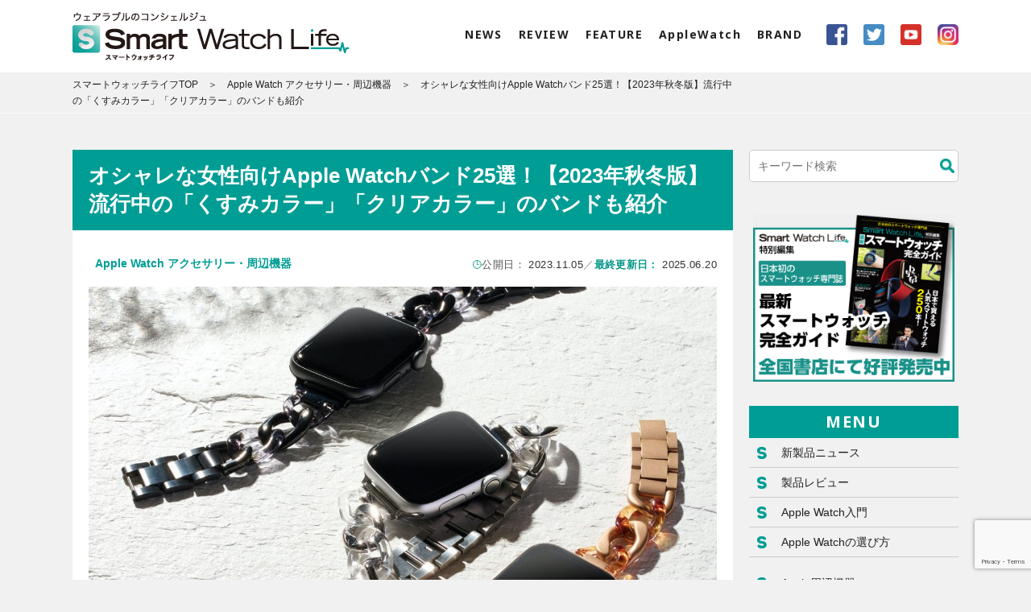

--- FILE ---
content_type: text/html; charset=UTF-8
request_url: https://www.smartwatchlife.jp/4061/
body_size: 28556
content:
<!DOCTYPE html>
<html lang="ja">

<head>
<!-- Google Tag Manager -->
<script>(function(w,d,s,l,i){w[l]=w[l]||[];w[l].push({'gtm.start':
new Date().getTime(),event:'gtm.js'});var f=d.getElementsByTagName(s)[0],
j=d.createElement(s),dl=l!='dataLayer'?'&l='+l:'';j.async=true;j.src=
'https://www.googletagmanager.com/gtm.js?id='+i+dl;f.parentNode.insertBefore(j,f);
})(window,document,'script','dataLayer','GTM-NNZDD8C');</script>
<!-- End Google Tag Manager -->
	
<!-- LinkSwitch -->
<script type="text/javascript" language="javascript">
    var vc_pid = "886022915";
</script><script type="text/javascript" src="//aml.valuecommerce.com/vcdal.js" async></script>
<!-- End LinkSwitch -->

<meta charset="UTF-8">

<!--<meta name="description" content="スマートウォッチの情報をコンシェルジュのようにわかりやすく教えてくれるWebメディア。AppleWatchやFitbit、GARMIN、SUUNTO、CASIOなどのスマートウォッチの製品情報や使い方などをわかりやすくレポート。あらゆるスマートウォッチの情報が満載。">-->
<meta name="keywords" content="スマートウォッチ,Smart Watch,Apple Watch,Garmin,Suunto,Fitbit,Fossil,アップルウォッチ、ガーミン、フィットビット、ウェアラブル、スマウォ">
<meta name="viewport" content="width=device-width" id="viewport">
<meta name="format-detection" content="telephone=no">
<meta name="news-id" content="4061">
	<!-- adsense 200527-->
	<script data-ad-client="ca-pub-3980649568329590" async src="https://pagead2.googlesyndication.com/pagead/js/adsbygoogle.js"></script>
		<!-- end adsense 200527-->
	
<!-- common CSS -->
<link href="https://fonts.googleapis.com/css?family=Noto+Sans:700&display=swap" rel="stylesheet">
<link rel="stylesheet" type="text/css" href="https://www.smartwatchlife.jp/wp-content/themes/smartwatchlife/style.css">
<link rel="stylesheet" type="text/css" href="https://www.smartwatchlife.jp/wp-content/themes/smartwatchlife/css/style.css">
<!-- //common CSS -->
<!-- independent CSS -->
<!-- //independent CSS -->

<link rel="icon" href="https://www.smartwatchlife.jp/wp-content/themes/smartwatchlife/img/cmn/favicon.ico">
<link rel="apple-touch-icon" href="https://www.smartwatchlife.jp/wp-content/themes/smartwatchlife/img/cmn/apple-touch-icon.png">


		<!-- All in One SEO 4.4.0.1 - aioseo.com -->
		<title>オシャレな女性向けApple Watchバンド25選！【2023年秋冬版】流行中の「くすみカラー」「クリアカラー」のバンドも紹介 - Smart Watch Life｜日本初のスマートウォッチ専門メディア</title>
		<meta name="description" content="流行中の「くすみカラー」「クリアカラー」のバンドも紹介！ブレスレット感覚で着用できる女性向けのモデルや、Apple Watchがカワイイ雰囲気に変身するモデルを数多く紹介しています。" />
		<meta name="robots" content="max-image-preview:large" />
		<link rel="canonical" href="https://www.smartwatchlife.jp/4061/" />
		<meta name="generator" content="All in One SEO (AIOSEO) 4.4.0.1" />
		<meta property="og:locale" content="ja_JP" />
		<meta property="og:site_name" content="Smart Watch Life｜日本初のスマートウォッチ専門メディア - ウェアラブルのコンシェルジュ スマートウォッチライフ" />
		<meta property="og:type" content="article" />
		<meta property="og:title" content="オシャレな女性向けApple Watchバンド25選！【2023年秋冬版】流行中の「くすみカラー」「クリアカラー」のバンドも紹介 - Smart Watch Life｜日本初のスマートウォッチ専門メディア" />
		<meta property="og:description" content="流行中の「くすみカラー」「クリアカラー」のバンドも紹介！ブレスレット感覚で着用できる女性向けのモデルや、Apple Watchがカワイイ雰囲気に変身するモデルを数多く紹介しています。" />
		<meta property="og:url" content="https://www.smartwatchlife.jp/4061/" />
		<meta property="article:published_time" content="2023-11-05T03:27:39+00:00" />
		<meta property="article:modified_time" content="2025-06-20T03:25:39+00:00" />
		<meta name="twitter:card" content="summary_large_image" />
		<meta name="twitter:site" content="@SmartWatchLife1" />
		<meta name="twitter:title" content="オシャレな女性向けApple Watchバンド25選！【2023年秋冬版】流行中の「くすみカラー」「クリアカラー」のバンドも紹介 - Smart Watch Life｜日本初のスマートウォッチ専門メディア" />
		<meta name="twitter:description" content="流行中の「くすみカラー」「クリアカラー」のバンドも紹介！ブレスレット感覚で着用できる女性向けのモデルや、Apple Watchがカワイイ雰囲気に変身するモデルを数多く紹介しています。" />
		<meta name="twitter:creator" content="@SmartWatchLife1" />
		<meta name="twitter:image" content="https://www.smartwatchlife.jp/wp-content/uploads/2022/03/sub6-10-1.jpg" />
		<script type="application/ld+json" class="aioseo-schema">
			{"@context":"https:\/\/schema.org","@graph":[{"@type":"BlogPosting","@id":"https:\/\/www.smartwatchlife.jp\/4061\/#blogposting","name":"\u30aa\u30b7\u30e3\u30ec\u306a\u5973\u6027\u5411\u3051Apple Watch\u30d0\u30f3\u30c925\u9078\uff01\u30102023\u5e74\u79cb\u51ac\u7248\u3011\u6d41\u884c\u4e2d\u306e\u300c\u304f\u3059\u307f\u30ab\u30e9\u30fc\u300d\u300c\u30af\u30ea\u30a2\u30ab\u30e9\u30fc\u300d\u306e\u30d0\u30f3\u30c9\u3082\u7d39\u4ecb - Smart Watch Life\uff5c\u65e5\u672c\u521d\u306e\u30b9\u30de\u30fc\u30c8\u30a6\u30a9\u30c3\u30c1\u5c02\u9580\u30e1\u30c7\u30a3\u30a2","headline":"\u30aa\u30b7\u30e3\u30ec\u306a\u5973\u6027\u5411\u3051Apple Watch\u30d0\u30f3\u30c925\u9078\uff01\u30102023\u5e74\u79cb\u51ac\u7248\u3011\u6d41\u884c\u4e2d\u306e\u300c\u304f\u3059\u307f\u30ab\u30e9\u30fc\u300d\u300c\u30af\u30ea\u30a2\u30ab\u30e9\u30fc\u300d\u306e\u30d0\u30f3\u30c9\u3082\u7d39\u4ecb","author":{"@id":"https:\/\/www.smartwatchlife.jp\/author\/kihara\/#author"},"publisher":{"@id":"https:\/\/www.smartwatchlife.jp\/#organization"},"image":{"@type":"ImageObject","url":"https:\/\/www.smartwatchlife.jp\/wp-content\/uploads\/2022\/03\/sub6-10-1.jpg","width":1280,"height":720},"datePublished":"2023-11-05T03:27:39+09:00","dateModified":"2025-06-20T03:25:39+09:00","inLanguage":"ja","mainEntityOfPage":{"@id":"https:\/\/www.smartwatchlife.jp\/4061\/#webpage"},"isPartOf":{"@id":"https:\/\/www.smartwatchlife.jp\/4061\/#webpage"},"articleSection":"Apple Watch \u30a2\u30af\u30bb\u30b5\u30ea\u30fc\u30fb\u5468\u8fba\u6a5f\u5668, Apple Watch, \u304a\u3059\u3059\u3081Apple Watch\u63db\u3048\u30d0\u30f3\u30c9, \u4eba\u6c17\u8a18\u4e8b, \u304a\u3059\u3059\u308110\u9078\u30fb\u307e\u3068\u3081\u8a18\u4e8b, \u30ec\u30c7\u30a3\u30fc\u30b9\uff08\u5973\u6027\u5411\u3051\uff09, Apple Watch\u30d0\u30f3\u30c9"},{"@type":"BreadcrumbList","@id":"https:\/\/www.smartwatchlife.jp\/4061\/#breadcrumblist","itemListElement":[{"@type":"ListItem","@id":"https:\/\/www.smartwatchlife.jp\/#listItem","position":1,"item":{"@type":"WebPage","@id":"https:\/\/www.smartwatchlife.jp\/","name":"\u30db\u30fc\u30e0","description":"\u30a6\u30a7\u30a2\u30e9\u30d6\u30eb\u306e\u30b3\u30f3\u30b7\u30a7\u30eb\u30b8\u30e5 \u30b9\u30de\u30fc\u30c8\u30a6\u30a9\u30c3\u30c1\u30e9\u30a4\u30d5","url":"https:\/\/www.smartwatchlife.jp\/"},"nextItem":"https:\/\/www.smartwatchlife.jp\/4061\/#listItem"},{"@type":"ListItem","@id":"https:\/\/www.smartwatchlife.jp\/4061\/#listItem","position":2,"item":{"@type":"WebPage","@id":"https:\/\/www.smartwatchlife.jp\/4061\/","name":"\u30aa\u30b7\u30e3\u30ec\u306a\u5973\u6027\u5411\u3051Apple Watch\u30d0\u30f3\u30c925\u9078\uff01\u30102023\u5e74\u79cb\u51ac\u7248\u3011\u6d41\u884c\u4e2d\u306e\u300c\u304f\u3059\u307f\u30ab\u30e9\u30fc\u300d\u300c\u30af\u30ea\u30a2\u30ab\u30e9\u30fc\u300d\u306e\u30d0\u30f3\u30c9\u3082\u7d39\u4ecb","description":"\u6d41\u884c\u4e2d\u306e\u300c\u304f\u3059\u307f\u30ab\u30e9\u30fc\u300d\u300c\u30af\u30ea\u30a2\u30ab\u30e9\u30fc\u300d\u306e\u30d0\u30f3\u30c9\u3082\u7d39\u4ecb\uff01\u30d6\u30ec\u30b9\u30ec\u30c3\u30c8\u611f\u899a\u3067\u7740\u7528\u3067\u304d\u308b\u5973\u6027\u5411\u3051\u306e\u30e2\u30c7\u30eb\u3084\u3001Apple Watch\u304c\u30ab\u30ef\u30a4\u30a4\u96f0\u56f2\u6c17\u306b\u5909\u8eab\u3059\u308b\u30e2\u30c7\u30eb\u3092\u6570\u591a\u304f\u7d39\u4ecb\u3057\u3066\u3044\u307e\u3059\u3002","url":"https:\/\/www.smartwatchlife.jp\/4061\/"},"previousItem":"https:\/\/www.smartwatchlife.jp\/#listItem"}]},{"@type":"Organization","@id":"https:\/\/www.smartwatchlife.jp\/#organization","name":"Smart Watch Life\uff5c\u65e5\u672c\u521d\u306e\u30b9\u30de\u30fc\u30c8\u30a6\u30a9\u30c3\u30c1\u5c02\u9580\u30e1\u30c7\u30a3\u30a2","url":"https:\/\/www.smartwatchlife.jp\/","sameAs":["https:\/\/twitter.com\/SmartWatchLife1","https:\/\/www.youtube.com\/channel\/UCF7kgxuLJplraGfsZLcoTig"],"contactPoint":{"@type":"ContactPoint","telephone":"+818012481700","contactType":"Technical Support"}},{"@type":"Person","@id":"https:\/\/www.smartwatchlife.jp\/author\/kihara\/#author","url":"https:\/\/www.smartwatchlife.jp\/author\/kihara\/","name":"\u6728\u539f\u5b8f\u5e78"},{"@type":"WebPage","@id":"https:\/\/www.smartwatchlife.jp\/4061\/#webpage","url":"https:\/\/www.smartwatchlife.jp\/4061\/","name":"\u30aa\u30b7\u30e3\u30ec\u306a\u5973\u6027\u5411\u3051Apple Watch\u30d0\u30f3\u30c925\u9078\uff01\u30102023\u5e74\u79cb\u51ac\u7248\u3011\u6d41\u884c\u4e2d\u306e\u300c\u304f\u3059\u307f\u30ab\u30e9\u30fc\u300d\u300c\u30af\u30ea\u30a2\u30ab\u30e9\u30fc\u300d\u306e\u30d0\u30f3\u30c9\u3082\u7d39\u4ecb - Smart Watch Life\uff5c\u65e5\u672c\u521d\u306e\u30b9\u30de\u30fc\u30c8\u30a6\u30a9\u30c3\u30c1\u5c02\u9580\u30e1\u30c7\u30a3\u30a2","description":"\u6d41\u884c\u4e2d\u306e\u300c\u304f\u3059\u307f\u30ab\u30e9\u30fc\u300d\u300c\u30af\u30ea\u30a2\u30ab\u30e9\u30fc\u300d\u306e\u30d0\u30f3\u30c9\u3082\u7d39\u4ecb\uff01\u30d6\u30ec\u30b9\u30ec\u30c3\u30c8\u611f\u899a\u3067\u7740\u7528\u3067\u304d\u308b\u5973\u6027\u5411\u3051\u306e\u30e2\u30c7\u30eb\u3084\u3001Apple Watch\u304c\u30ab\u30ef\u30a4\u30a4\u96f0\u56f2\u6c17\u306b\u5909\u8eab\u3059\u308b\u30e2\u30c7\u30eb\u3092\u6570\u591a\u304f\u7d39\u4ecb\u3057\u3066\u3044\u307e\u3059\u3002","inLanguage":"ja","isPartOf":{"@id":"https:\/\/www.smartwatchlife.jp\/#website"},"breadcrumb":{"@id":"https:\/\/www.smartwatchlife.jp\/4061\/#breadcrumblist"},"author":{"@id":"https:\/\/www.smartwatchlife.jp\/author\/kihara\/#author"},"creator":{"@id":"https:\/\/www.smartwatchlife.jp\/author\/kihara\/#author"},"image":{"@type":"ImageObject","url":"https:\/\/www.smartwatchlife.jp\/wp-content\/uploads\/2022\/03\/sub6-10-1.jpg","@id":"https:\/\/www.smartwatchlife.jp\/#mainImage","width":1280,"height":720},"primaryImageOfPage":{"@id":"https:\/\/www.smartwatchlife.jp\/4061\/#mainImage"},"datePublished":"2023-11-05T03:27:39+09:00","dateModified":"2025-06-20T03:25:39+09:00"},{"@type":"WebSite","@id":"https:\/\/www.smartwatchlife.jp\/#website","url":"https:\/\/www.smartwatchlife.jp\/","name":"Smart Watch Life\uff5c\u65e5\u672c\u521d\u306e\u30b9\u30de\u30fc\u30c8\u30a6\u30a9\u30c3\u30c1\u5c02\u9580\u30e1\u30c7\u30a3\u30a2","description":"\u30a6\u30a7\u30a2\u30e9\u30d6\u30eb\u306e\u30b3\u30f3\u30b7\u30a7\u30eb\u30b8\u30e5 \u30b9\u30de\u30fc\u30c8\u30a6\u30a9\u30c3\u30c1\u30e9\u30a4\u30d5","inLanguage":"ja","publisher":{"@id":"https:\/\/www.smartwatchlife.jp\/#organization"}}]}
		</script>
		<!-- All in One SEO -->

<link rel='dns-prefetch' href='//stats.wp.com' />
<link rel='dns-prefetch' href='//c0.wp.com' />
<link rel="alternate" type="application/rss+xml" title="Smart Watch Life｜日本初のスマートウォッチ専門メディア &raquo; オシャレな女性向けApple Watchバンド25選！【2023年秋冬版】流行中の「くすみカラー」「クリアカラー」のバンドも紹介 のコメントのフィード" href="https://www.smartwatchlife.jp/4061/feed/" />
<link rel='stylesheet' id='wp-block-library-css' href='https://c0.wp.com/c/6.2.8/wp-includes/css/dist/block-library/style.min.css' type='text/css' media='all' />
<style id='wp-block-library-inline-css' type='text/css'>
.has-text-align-justify{text-align:justify;}
</style>
<style id='rinkerg-gutenberg-rinker-style-inline-css' type='text/css'>
.wp-block-create-block-block{background-color:#21759b;color:#fff;padding:2px}

</style>
<link rel='stylesheet' id='jetpack-videopress-video-block-view-css' href='https://www.smartwatchlife.jp/wp-content/plugins/jetpack/jetpack_vendor/automattic/jetpack-videopress/build/block-editor/blocks/video/view.css?minify=false&#038;ver=34ae973733627b74a14e' type='text/css' media='all' />
<link rel='stylesheet' id='mediaelement-css' href='https://c0.wp.com/c/6.2.8/wp-includes/js/mediaelement/mediaelementplayer-legacy.min.css' type='text/css' media='all' />
<link rel='stylesheet' id='wp-mediaelement-css' href='https://c0.wp.com/c/6.2.8/wp-includes/js/mediaelement/wp-mediaelement.min.css' type='text/css' media='all' />
<link rel='stylesheet' id='classic-theme-styles-css' href='https://c0.wp.com/c/6.2.8/wp-includes/css/classic-themes.min.css' type='text/css' media='all' />
<style id='global-styles-inline-css' type='text/css'>
body{--wp--preset--color--black: #000000;--wp--preset--color--cyan-bluish-gray: #abb8c3;--wp--preset--color--white: #ffffff;--wp--preset--color--pale-pink: #f78da7;--wp--preset--color--vivid-red: #cf2e2e;--wp--preset--color--luminous-vivid-orange: #ff6900;--wp--preset--color--luminous-vivid-amber: #fcb900;--wp--preset--color--light-green-cyan: #7bdcb5;--wp--preset--color--vivid-green-cyan: #00d084;--wp--preset--color--pale-cyan-blue: #8ed1fc;--wp--preset--color--vivid-cyan-blue: #0693e3;--wp--preset--color--vivid-purple: #9b51e0;--wp--preset--gradient--vivid-cyan-blue-to-vivid-purple: linear-gradient(135deg,rgba(6,147,227,1) 0%,rgb(155,81,224) 100%);--wp--preset--gradient--light-green-cyan-to-vivid-green-cyan: linear-gradient(135deg,rgb(122,220,180) 0%,rgb(0,208,130) 100%);--wp--preset--gradient--luminous-vivid-amber-to-luminous-vivid-orange: linear-gradient(135deg,rgba(252,185,0,1) 0%,rgba(255,105,0,1) 100%);--wp--preset--gradient--luminous-vivid-orange-to-vivid-red: linear-gradient(135deg,rgba(255,105,0,1) 0%,rgb(207,46,46) 100%);--wp--preset--gradient--very-light-gray-to-cyan-bluish-gray: linear-gradient(135deg,rgb(238,238,238) 0%,rgb(169,184,195) 100%);--wp--preset--gradient--cool-to-warm-spectrum: linear-gradient(135deg,rgb(74,234,220) 0%,rgb(151,120,209) 20%,rgb(207,42,186) 40%,rgb(238,44,130) 60%,rgb(251,105,98) 80%,rgb(254,248,76) 100%);--wp--preset--gradient--blush-light-purple: linear-gradient(135deg,rgb(255,206,236) 0%,rgb(152,150,240) 100%);--wp--preset--gradient--blush-bordeaux: linear-gradient(135deg,rgb(254,205,165) 0%,rgb(254,45,45) 50%,rgb(107,0,62) 100%);--wp--preset--gradient--luminous-dusk: linear-gradient(135deg,rgb(255,203,112) 0%,rgb(199,81,192) 50%,rgb(65,88,208) 100%);--wp--preset--gradient--pale-ocean: linear-gradient(135deg,rgb(255,245,203) 0%,rgb(182,227,212) 50%,rgb(51,167,181) 100%);--wp--preset--gradient--electric-grass: linear-gradient(135deg,rgb(202,248,128) 0%,rgb(113,206,126) 100%);--wp--preset--gradient--midnight: linear-gradient(135deg,rgb(2,3,129) 0%,rgb(40,116,252) 100%);--wp--preset--duotone--dark-grayscale: url('#wp-duotone-dark-grayscale');--wp--preset--duotone--grayscale: url('#wp-duotone-grayscale');--wp--preset--duotone--purple-yellow: url('#wp-duotone-purple-yellow');--wp--preset--duotone--blue-red: url('#wp-duotone-blue-red');--wp--preset--duotone--midnight: url('#wp-duotone-midnight');--wp--preset--duotone--magenta-yellow: url('#wp-duotone-magenta-yellow');--wp--preset--duotone--purple-green: url('#wp-duotone-purple-green');--wp--preset--duotone--blue-orange: url('#wp-duotone-blue-orange');--wp--preset--font-size--small: 13px;--wp--preset--font-size--medium: 20px;--wp--preset--font-size--large: 36px;--wp--preset--font-size--x-large: 42px;--wp--preset--spacing--20: 0.44rem;--wp--preset--spacing--30: 0.67rem;--wp--preset--spacing--40: 1rem;--wp--preset--spacing--50: 1.5rem;--wp--preset--spacing--60: 2.25rem;--wp--preset--spacing--70: 3.38rem;--wp--preset--spacing--80: 5.06rem;--wp--preset--shadow--natural: 6px 6px 9px rgba(0, 0, 0, 0.2);--wp--preset--shadow--deep: 12px 12px 50px rgba(0, 0, 0, 0.4);--wp--preset--shadow--sharp: 6px 6px 0px rgba(0, 0, 0, 0.2);--wp--preset--shadow--outlined: 6px 6px 0px -3px rgba(255, 255, 255, 1), 6px 6px rgba(0, 0, 0, 1);--wp--preset--shadow--crisp: 6px 6px 0px rgba(0, 0, 0, 1);}:where(.is-layout-flex){gap: 0.5em;}body .is-layout-flow > .alignleft{float: left;margin-inline-start: 0;margin-inline-end: 2em;}body .is-layout-flow > .alignright{float: right;margin-inline-start: 2em;margin-inline-end: 0;}body .is-layout-flow > .aligncenter{margin-left: auto !important;margin-right: auto !important;}body .is-layout-constrained > .alignleft{float: left;margin-inline-start: 0;margin-inline-end: 2em;}body .is-layout-constrained > .alignright{float: right;margin-inline-start: 2em;margin-inline-end: 0;}body .is-layout-constrained > .aligncenter{margin-left: auto !important;margin-right: auto !important;}body .is-layout-constrained > :where(:not(.alignleft):not(.alignright):not(.alignfull)){max-width: var(--wp--style--global--content-size);margin-left: auto !important;margin-right: auto !important;}body .is-layout-constrained > .alignwide{max-width: var(--wp--style--global--wide-size);}body .is-layout-flex{display: flex;}body .is-layout-flex{flex-wrap: wrap;align-items: center;}body .is-layout-flex > *{margin: 0;}:where(.wp-block-columns.is-layout-flex){gap: 2em;}.has-black-color{color: var(--wp--preset--color--black) !important;}.has-cyan-bluish-gray-color{color: var(--wp--preset--color--cyan-bluish-gray) !important;}.has-white-color{color: var(--wp--preset--color--white) !important;}.has-pale-pink-color{color: var(--wp--preset--color--pale-pink) !important;}.has-vivid-red-color{color: var(--wp--preset--color--vivid-red) !important;}.has-luminous-vivid-orange-color{color: var(--wp--preset--color--luminous-vivid-orange) !important;}.has-luminous-vivid-amber-color{color: var(--wp--preset--color--luminous-vivid-amber) !important;}.has-light-green-cyan-color{color: var(--wp--preset--color--light-green-cyan) !important;}.has-vivid-green-cyan-color{color: var(--wp--preset--color--vivid-green-cyan) !important;}.has-pale-cyan-blue-color{color: var(--wp--preset--color--pale-cyan-blue) !important;}.has-vivid-cyan-blue-color{color: var(--wp--preset--color--vivid-cyan-blue) !important;}.has-vivid-purple-color{color: var(--wp--preset--color--vivid-purple) !important;}.has-black-background-color{background-color: var(--wp--preset--color--black) !important;}.has-cyan-bluish-gray-background-color{background-color: var(--wp--preset--color--cyan-bluish-gray) !important;}.has-white-background-color{background-color: var(--wp--preset--color--white) !important;}.has-pale-pink-background-color{background-color: var(--wp--preset--color--pale-pink) !important;}.has-vivid-red-background-color{background-color: var(--wp--preset--color--vivid-red) !important;}.has-luminous-vivid-orange-background-color{background-color: var(--wp--preset--color--luminous-vivid-orange) !important;}.has-luminous-vivid-amber-background-color{background-color: var(--wp--preset--color--luminous-vivid-amber) !important;}.has-light-green-cyan-background-color{background-color: var(--wp--preset--color--light-green-cyan) !important;}.has-vivid-green-cyan-background-color{background-color: var(--wp--preset--color--vivid-green-cyan) !important;}.has-pale-cyan-blue-background-color{background-color: var(--wp--preset--color--pale-cyan-blue) !important;}.has-vivid-cyan-blue-background-color{background-color: var(--wp--preset--color--vivid-cyan-blue) !important;}.has-vivid-purple-background-color{background-color: var(--wp--preset--color--vivid-purple) !important;}.has-black-border-color{border-color: var(--wp--preset--color--black) !important;}.has-cyan-bluish-gray-border-color{border-color: var(--wp--preset--color--cyan-bluish-gray) !important;}.has-white-border-color{border-color: var(--wp--preset--color--white) !important;}.has-pale-pink-border-color{border-color: var(--wp--preset--color--pale-pink) !important;}.has-vivid-red-border-color{border-color: var(--wp--preset--color--vivid-red) !important;}.has-luminous-vivid-orange-border-color{border-color: var(--wp--preset--color--luminous-vivid-orange) !important;}.has-luminous-vivid-amber-border-color{border-color: var(--wp--preset--color--luminous-vivid-amber) !important;}.has-light-green-cyan-border-color{border-color: var(--wp--preset--color--light-green-cyan) !important;}.has-vivid-green-cyan-border-color{border-color: var(--wp--preset--color--vivid-green-cyan) !important;}.has-pale-cyan-blue-border-color{border-color: var(--wp--preset--color--pale-cyan-blue) !important;}.has-vivid-cyan-blue-border-color{border-color: var(--wp--preset--color--vivid-cyan-blue) !important;}.has-vivid-purple-border-color{border-color: var(--wp--preset--color--vivid-purple) !important;}.has-vivid-cyan-blue-to-vivid-purple-gradient-background{background: var(--wp--preset--gradient--vivid-cyan-blue-to-vivid-purple) !important;}.has-light-green-cyan-to-vivid-green-cyan-gradient-background{background: var(--wp--preset--gradient--light-green-cyan-to-vivid-green-cyan) !important;}.has-luminous-vivid-amber-to-luminous-vivid-orange-gradient-background{background: var(--wp--preset--gradient--luminous-vivid-amber-to-luminous-vivid-orange) !important;}.has-luminous-vivid-orange-to-vivid-red-gradient-background{background: var(--wp--preset--gradient--luminous-vivid-orange-to-vivid-red) !important;}.has-very-light-gray-to-cyan-bluish-gray-gradient-background{background: var(--wp--preset--gradient--very-light-gray-to-cyan-bluish-gray) !important;}.has-cool-to-warm-spectrum-gradient-background{background: var(--wp--preset--gradient--cool-to-warm-spectrum) !important;}.has-blush-light-purple-gradient-background{background: var(--wp--preset--gradient--blush-light-purple) !important;}.has-blush-bordeaux-gradient-background{background: var(--wp--preset--gradient--blush-bordeaux) !important;}.has-luminous-dusk-gradient-background{background: var(--wp--preset--gradient--luminous-dusk) !important;}.has-pale-ocean-gradient-background{background: var(--wp--preset--gradient--pale-ocean) !important;}.has-electric-grass-gradient-background{background: var(--wp--preset--gradient--electric-grass) !important;}.has-midnight-gradient-background{background: var(--wp--preset--gradient--midnight) !important;}.has-small-font-size{font-size: var(--wp--preset--font-size--small) !important;}.has-medium-font-size{font-size: var(--wp--preset--font-size--medium) !important;}.has-large-font-size{font-size: var(--wp--preset--font-size--large) !important;}.has-x-large-font-size{font-size: var(--wp--preset--font-size--x-large) !important;}
.wp-block-navigation a:where(:not(.wp-element-button)){color: inherit;}
:where(.wp-block-columns.is-layout-flex){gap: 2em;}
.wp-block-pullquote{font-size: 1.5em;line-height: 1.6;}
</style>
<link rel='stylesheet' id='contact-form-7-css' href='https://www.smartwatchlife.jp/wp-content/plugins/contact-form-7/includes/css/styles.css?ver=5.7.7' type='text/css' media='all' />
<link rel='stylesheet' id='pz-linkcard-css' href='//www.smartwatchlife.jp/wp-content/uploads/pz-linkcard/style.css?ver=2.5.5.6' type='text/css' media='all' />
<link rel='stylesheet' id='ez-toc-css' href='https://www.smartwatchlife.jp/wp-content/plugins/easy-table-of-contents/assets/css/screen.min.css?ver=2.0.50' type='text/css' media='all' />
<style id='ez-toc-inline-css' type='text/css'>
div#ez-toc-container p.ez-toc-title {font-size: 120%;}div#ez-toc-container p.ez-toc-title {font-weight: 400;}div#ez-toc-container ul li {font-size: 100%;}div#ez-toc-container nav ul ul li ul li {font-size: %!important;}div#ez-toc-container {background: #ffffff;border: 1px solid #009e96;width: 100%;}div#ez-toc-container p.ez-toc-title {color: #009e96;}div#ez-toc-container ul.ez-toc-list a {color: #009e96;}div#ez-toc-container ul.ez-toc-list a:hover {color: #28c4c9;}div#ez-toc-container ul.ez-toc-list a:visited {color: #bf3f89;}
</style>
<link rel='stylesheet' id='yyi_rinker_stylesheet-css' href='https://www.smartwatchlife.jp/wp-content/plugins/yyi-rinker/css/style.css?v=1.10.2&#038;ver=6.2.8' type='text/css' media='all' />
<link rel='stylesheet' id='social-logos-css' href='https://c0.wp.com/p/jetpack/12.2.2/_inc/social-logos/social-logos.min.css' type='text/css' media='all' />
<link rel='stylesheet' id='jetpack_css-css' href='https://c0.wp.com/p/jetpack/12.2.2/css/jetpack.css' type='text/css' media='all' />
<script type='text/javascript' src='https://c0.wp.com/c/6.2.8/wp-includes/js/jquery/jquery.min.js' id='jquery-core-js'></script>
<script type='text/javascript' src='https://c0.wp.com/c/6.2.8/wp-includes/js/jquery/jquery-migrate.min.js' id='jquery-migrate-js'></script>
<script type='text/javascript' id='ez-toc-scroll-scriptjs-js-after'>
jQuery(document).ready(function(){document.querySelectorAll(".ez-toc-section").forEach(t=>{t.setAttribute("ez-toc-data-id","#"+decodeURI(t.getAttribute("id")))}),jQuery("a.ez-toc-link").click(function(){let t=jQuery(this).attr("href"),e=jQuery("#wpadminbar"),i=0;30>30&&(i=30),e.length&&(i+=e.height()),jQuery('[ez-toc-data-id="'+decodeURI(t)+'"]').length>0&&(i=jQuery('[ez-toc-data-id="'+decodeURI(t)+'"]').offset().top-i),jQuery("html, body").animate({scrollTop:i},500)})});
</script>
<script type='text/javascript' src='https://www.smartwatchlife.jp/wp-content/plugins/yyi-rinker/js/event-tracking.js?v=1.10.2' id='yyi_rinker_event_tracking_script-js'></script>
<script type='text/javascript' id='views_count-js-extra'>
/* <![CDATA[ */
var ajax_object = {"ajaxurl":"https:\/\/www.smartwatchlife.jp\/wp-admin\/admin-ajax.php","nonce":"2542a9649d"};
/* ]]> */
</script>
<script type='text/javascript' src='https://www.smartwatchlife.jp/wp-content/themes/smartwatchlife/js/views.js' id='views_count-js'></script>
<link rel="https://api.w.org/" href="https://www.smartwatchlife.jp/wp-json/" /><link rel="alternate" type="application/json" href="https://www.smartwatchlife.jp/wp-json/wp/v2/posts/4061" /><link rel="EditURI" type="application/rsd+xml" title="RSD" href="https://www.smartwatchlife.jp/xmlrpc.php?rsd" />
<link rel="wlwmanifest" type="application/wlwmanifest+xml" href="https://www.smartwatchlife.jp/wp-includes/wlwmanifest.xml" />
<meta name="generator" content="WordPress 6.2.8" />
<link rel='shortlink' href='https://www.smartwatchlife.jp/?p=4061' />
<link rel="alternate" type="application/json+oembed" href="https://www.smartwatchlife.jp/wp-json/oembed/1.0/embed?url=https%3A%2F%2Fwww.smartwatchlife.jp%2F4061%2F" />
<link rel="alternate" type="text/xml+oembed" href="https://www.smartwatchlife.jp/wp-json/oembed/1.0/embed?url=https%3A%2F%2Fwww.smartwatchlife.jp%2F4061%2F&#038;format=xml" />
	<style>img#wpstats{display:none}</style>
		<script type="text/javascript" language="javascript">
    var vc_pid = "886022915";
</script><script type="text/javascript" src="//aml.valuecommerce.com/vcdal.js" async></script><style>
.yyi-rinker-images {
    display: flex;
    justify-content: center;
    align-items: center;
    position: relative;

}
div.yyi-rinker-image img.yyi-rinker-main-img.hidden {
    display: none;
}

.yyi-rinker-images-arrow {
    cursor: pointer;
    position: absolute;
    top: 50%;
    display: block;
    margin-top: -11px;
    opacity: 0.6;
    width: 22px;
}

.yyi-rinker-images-arrow-left{
    left: -10px;
}
.yyi-rinker-images-arrow-right{
    right: -10px;
}

.yyi-rinker-images-arrow-left.hidden {
    display: none;
}

.yyi-rinker-images-arrow-right.hidden {
    display: none;
}
div.yyi-rinker-contents.yyi-rinker-design-tate  div.yyi-rinker-box{
    flex-direction: column;
}

div.yyi-rinker-contents.yyi-rinker-design-slim div.yyi-rinker-box .yyi-rinker-links {
    flex-direction: column;
}

div.yyi-rinker-contents.yyi-rinker-design-slim div.yyi-rinker-info {
    width: 100%;
}

div.yyi-rinker-contents.yyi-rinker-design-slim .yyi-rinker-title {
    text-align: center;
}

div.yyi-rinker-contents.yyi-rinker-design-slim .yyi-rinker-links {
    text-align: center;
}
div.yyi-rinker-contents.yyi-rinker-design-slim .yyi-rinker-image {
    margin: auto;
}

div.yyi-rinker-contents.yyi-rinker-design-slim div.yyi-rinker-info ul.yyi-rinker-links li {
	align-self: stretch;
}
div.yyi-rinker-contents.yyi-rinker-design-slim div.yyi-rinker-box div.yyi-rinker-info {
	padding: 0;
}
div.yyi-rinker-contents.yyi-rinker-design-slim div.yyi-rinker-box {
	flex-direction: column;
	padding: 14px 5px 0;
}

.yyi-rinker-design-slim div.yyi-rinker-box div.yyi-rinker-info {
	text-align: center;
}

.yyi-rinker-design-slim div.price-box span.price {
	display: block;
}

div.yyi-rinker-contents.yyi-rinker-design-slim div.yyi-rinker-info div.yyi-rinker-title a{
	font-size:16px;
}

div.yyi-rinker-contents.yyi-rinker-design-slim ul.yyi-rinker-links li.amazonkindlelink:before,  div.yyi-rinker-contents.yyi-rinker-design-slim ul.yyi-rinker-links li.amazonlink:before,  div.yyi-rinker-contents.yyi-rinker-design-slim ul.yyi-rinker-links li.rakutenlink:before,  div.yyi-rinker-contents.yyi-rinker-design-slim ul.yyi-rinker-links li.yahoolink:before {
	font-size:12px;
}

div.yyi-rinker-contents.yyi-rinker-design-slim ul.yyi-rinker-links li a {
	font-size: 13px;
}
.entry-content ul.yyi-rinker-links li {
	padding: 0;
}

div.yyi-rinker-contents .yyi-rinker-attention.attention_desing_right_ribbon {
    width: 89px;
    height: 91px;
    position: absolute;
    top: -1px;
    right: -1px;
    left: auto;
    overflow: hidden;
}

div.yyi-rinker-contents .yyi-rinker-attention.attention_desing_right_ribbon span {
    display: inline-block;
    width: 146px;
    position: absolute;
    padding: 4px 0;
    left: -13px;
    top: 12px;
    text-align: center;
    font-size: 12px;
    line-height: 24px;
    -webkit-transform: rotate(45deg);
    transform: rotate(45deg);
    box-shadow: 0 1px 3px rgba(0, 0, 0, 0.2);
}

div.yyi-rinker-contents .yyi-rinker-attention.attention_desing_right_ribbon {
    background: none;
}
.yyi-rinker-attention.attention_desing_right_ribbon .yyi-rinker-attention-after,
.yyi-rinker-attention.attention_desing_right_ribbon .yyi-rinker-attention-before{
display:none;
}
div.yyi-rinker-use-right_ribbon div.yyi-rinker-title {
    margin-right: 2rem;
}

				</style><meta name="redi-version" content="1.2.7" /><link rel="icon" href="https://www.smartwatchlife.jp/wp-content/uploads/2020/05/cropped-siteicon-1-32x32.png" sizes="32x32" />
<link rel="icon" href="https://www.smartwatchlife.jp/wp-content/uploads/2020/05/cropped-siteicon-1-192x192.png" sizes="192x192" />
<link rel="apple-touch-icon" href="https://www.smartwatchlife.jp/wp-content/uploads/2020/05/cropped-siteicon-1-180x180.png" />
<meta name="msapplication-TileImage" content="https://www.smartwatchlife.jp/wp-content/uploads/2020/05/cropped-siteicon-1-270x270.png" />
		<style type="text/css" id="wp-custom-css">
			/* === 公開日・更新日デザイン（Smart Watch Life調整版）=== */
.contents_meta .date {
  font-size: 0.9em;               /* 少し小さめで控えめに */
  color: #555;                    /* 落ち着いた本文寄りのグレー */
  margin-top: 4px;
  letter-spacing: 0.03em;
  display: inline-block;
}

.contents_meta .date time {
  color: #333;                    /* 日付部分は少し濃く */
  font-weight: 500;
}

.contents_meta .date::before {
  content: "🕒 ";
  font-size: 0.95em;
  color: #009688;                 /* ブランドグリーンでアクセント */
}

/* 最終更新日をほんの少しだけ強調 */
.contents_meta .date span.updated {
  color: #009688;                 /* Smart Watch Lifeのブランドカラー */
  font-weight: 600;
}

/* スマホ対応：狭い幅では改行して読みやすく */
@media (max-width: 600px) {
  .contents_meta .date {
    display: block;
    line-height: 1.6;
  }
}
/* 日付行の微調整 */
.contents_meta .date{
  display:inline-flex;          /* アイコンと文字のベースラインを揃える */
  align-items:center;
  gap:6px;                      /* アイコンと文字の間隔 */
  line-height:1.5;
}

/* 時計アイコンを少しだけ小さく */
.contents_meta .date::before{
  font-size:0.9em;              /* 既存より一回り小さく */
  position:relative;
  top:0.5px;                    /* 僅かに下げて視覚中心を合わせる */
}

/* 公開日と更新日を “途中で改行しない” ように */
.contents_meta .date .pair{
  white-space:nowrap;           /* 「公開日： 2025.07.17」を1かたまりで表示 */
}

/* スマホでは公開日と更新日を改行して見やすく */
@media (max-width:600px){
  .contents_meta .date{
    flex-wrap:wrap;
    gap:2px 8px;
  }
  .contents_meta .date .break{
    flex-basis:100%;            /* 改行用要素（任意） */
    height:0;
  }
}

/* セパレーター（／）を少し薄くして主張を下げる（任意） */
.contents_meta .date .sep{
  color:#888;
}
/* メタ情報をフレックスで揃える */
.contents_meta{
  display:flex;
  align-items:center;    /* 縦位置を中央で揃える */
  gap:10px;              /* カテゴリと日付の間隔 */
  flex-wrap:wrap;        /* 幅が狭い時は自動折り返し */
}

/* 余白のリセットと行高さを統一 */
.contents_meta p{
  margin:0;
  line-height:1.5;
}

/* カテゴリの見た目微調整（任意） */
.contents_meta .cat a{
  display:inline-block;
  line-height:1.5;
}

/* 日付行のアイコン位置を微調整（既存の:beforeがある前提） */
.contents_meta .date::before{
  position:relative;
  top:0.5px;   /* 上下のズレを小さくする */
}

/* スマホがとても狭い場合は間隔を少し詰める */
@media (max-width: 480px){
  .contents_meta{ gap:8px; }
}

/* 公開日・最終更新日を右寄せに配置 */
.contents_meta {
  display: flex;
  justify-content: space-between; /* 左右に分ける */
  align-items: center;            /* 縦位置を中央揃え */
  flex-wrap: wrap;                /* スマホで折り返せるように */
}

/* 左側（カテゴリ） */
.contents_meta .cat {
  order: 1;
}

/* 右側（日付部分） */
.contents_meta .date {
  order: 2;
  margin-left: auto;
  text-align: right;
}

/* スマホ表示では縦並びに戻して見やすく */
@media (max-width: 600px) {
  .contents_meta {
    flex-direction: column;
    align-items: flex-start;
    gap: 4px;
  }
  .contents_meta .date {
    text-align: left;
    margin-left: 0;
  }
}
/* ────────────────
   スマホ時のタイトル下余白調整
──────────────── */
@media (max-width: 600px) {
  /* 記事タイトル（h1）の下余白を少し詰める */
  .contents_tit {
    margin-bottom: 0.2em; /* ←デフォルトより小さめに */
  }

  /* カテゴリとタイトルの間が空きすぎる場合の微調整 */
  .contents_meta {
    margin-top: 0.2em; /* 上方向の余白を減らす */
  }
}		</style>
		
</head>


<body>

<!-- Google Tag Manager (noscript) -->
<noscript><iframe src="https://www.googletagmanager.com/ns.html?id=GTM-NNZDD8C"
height="0" width="0" style="display:none;visibility:hidden"></iframe></noscript>
<!-- End Google Tag Manager (noscript) -->

<!-- header -->
		
<header class="cmn_header">
  <div class="container clearfix">
        <p class="header_logo"><a href="https://www.smartwatchlife.jp/"><img src="https://www.smartwatchlife.jp/wp-content/themes/smartwatchlife/img/cmn/logo_main.png" alt="Smart Watch Life｜日本初のスマートウォッチ専門メディア"></a></p>
    <!-- navi pc -->
    <nav class="global_nav pconly">
      <ul>
        <li><a href="https://www.smartwatchlife.jp/category/news/">NEWS</a></li>
        <li><a href="https://www.smartwatchlife.jp/category/review/">REVIEW</a></li>
        <li><a href="https://www.smartwatchlife.jp/category/feature/">FEATURE</a></li>
		   <li><a href="https://www.smartwatchlife.jp/?s=AppleWatch">AppleWatch</a></li>
         <li><a href="https://www.smartwatchlife.jp/tag/brand-guide">BRAND</a></li>
        <li class="sns fb"><a href="https://www.facebook.com/Smart-Watch-Life-1057022311353825" target="_blank"><img src="https://www.smartwatchlife.jp/wp-content/themes/smartwatchlife/img/cmn/ico_fb.png" alt="Facebook"></a></li>
        <li class="sns"><a href="https://twitter.com/SmartWatchLife1" target="_blank"><img src="https://www.smartwatchlife.jp/wp-content/themes/smartwatchlife/img/cmn/ico_twt.png" alt="Twitter"></a></li>
        <li class="sns"><a href="https://www.youtube.com/channel/UCF7kgxuLJplraGfsZLcoTig" target="_blank"><img src="https://www.smartwatchlife.jp/wp-content/themes/smartwatchlife/img/cmn/ico_yt.png" alt="YouTube"></a></li>
        <li class="sns"><a href="https://www.instagram.com/smartwatchlife/" target="_blank"><img src="https://www.smartwatchlife.jp/wp-content/themes/smartwatchlife/img/cmn/ico_insta.png" alt="Instagram"></a></li>
      </ul>
    </nav>
    <!-- //navi pc -->
    <!-- toggle sp -->
    <div class="search_tgl sponly" id="search_tgl"><img src="https://www.smartwatchlife.jp/wp-content/themes/smartwatchlife/img/cmn/ico_search.png" alt="検索"></div>
    <div class="menu_tgl sponly" id="menu_tgl"><img src="https://www.smartwatchlife.jp/wp-content/themes/smartwatchlife/img/cmn/btn_menu.png" alt="MENU"></div>
    <!-- toggle sp -->
  </div>
</header>
<!-- //header -->

<!-- wrapper -->
<div class="wrapper">

<!-- breadcrumbs -->
<div class="cmn_breadcrumbs">
  <div class="container">
    <ol>
      <li><a href="https://www.smartwatchlife.jp/">スマートウォッチライフTOP</a></li>
            <li><a href="https://www.smartwatchlife.jp/category/applewatch-accessories/">Apple Watch アクセサリー・周辺機器</a></li>
      <li>オシャレな女性向けApple Watchバンド25選！【2023年秋冬版】流行中の「くすみカラー」「クリアカラー」のバンドも紹介</li>
          </ol>
  </div>
</div>
<!-- //breadcrumbs -->

	
	
<!-- content -->
<div class="page_wrap contents_detail_page container clearfix">

  <!-- main column -->
  <div class="cmn_main">
<article class="entry_article">

  <!-- entry -->
  <div class="contents_wrap">
    <h1 class="contents_tit">オシャレな女性向けApple Watchバンド25選！【2023年秋冬版】流行中の「くすみカラー」「クリアカラー」のバンドも紹介</h1>
    <div class="contents_meta clearfix">
            <p class="cat"><a href="https://www.smartwatchlife.jp/category/applewatch-accessories/">Apple Watch アクセサリー・周辺機器</a></p>
		
		<!--古澤作業20251005ここから-->
<p class="date">
  <span class="pair">公開日：
    <time datetime="2023-11-05T12:27:39+09:00">
      2023.11.05    </time>
  </span>
      <span class="sep"> ／ </span>
    <span class="pair"><span class="updated">最終更新日：</span>
      <time class="updated" datetime="2025-06-20T12:25:39+09:00">
        2025.06.20      </time>
    </span>
  </p>
	  	  <!--古澤作業20251005ここまで-->
      
    </div>
        <div class="contents_mv"><img width="1280" height="720" src="https://www.smartwatchlife.jp/wp-content/uploads/2022/03/sub6-10-1.jpg" class="attachment-large size-large wp-post-image" alt="" decoding="async" srcset="https://www.smartwatchlife.jp/wp-content/uploads/2022/03/sub6-10-1.jpg 1280w, https://www.smartwatchlife.jp/wp-content/uploads/2022/03/sub6-10-1-730x411.jpg 730w, https://www.smartwatchlife.jp/wp-content/uploads/2022/03/sub6-10-1-768x432.jpg 768w" sizes="(max-width: 1280px) 100vw, 1280px" /></div>
    	
    <!-- the content -->
 <div class="mod_post_content contents_content clearfix">
      <div id="ez-toc-container" class="ez-toc-v2_0_50 counter-hierarchy ez-toc-counter ez-toc-container-direction">
<div class="ez-toc-title-container">
<p class="ez-toc-title">目次</p>
<span class="ez-toc-title-toggle"><a href="#" class="ez-toc-pull-right ez-toc-btn ez-toc-btn-xs ez-toc-btn-default ez-toc-toggle" aria-label="Toggle Table of Content" role="button"><label for="item-6969a1d84cddb" aria-hidden="true"><span style="display: flex;align-items: center;width: 35px;height: 30px;justify-content: center;direction:ltr;"><svg style="fill: #009e96;color:#009e96" xmlns="http://www.w3.org/2000/svg" class="list-377408" width="20px" height="20px" viewBox="0 0 24 24" fill="none"><path d="M6 6H4v2h2V6zm14 0H8v2h12V6zM4 11h2v2H4v-2zm16 0H8v2h12v-2zM4 16h2v2H4v-2zm16 0H8v2h12v-2z" fill="currentColor"></path></svg><svg style="fill: #009e96;color:#009e96" class="arrow-unsorted-368013" xmlns="http://www.w3.org/2000/svg" width="10px" height="10px" viewBox="0 0 24 24" version="1.2" baseProfile="tiny"><path d="M18.2 9.3l-6.2-6.3-6.2 6.3c-.2.2-.3.4-.3.7s.1.5.3.7c.2.2.4.3.7.3h11c.3 0 .5-.1.7-.3.2-.2.3-.5.3-.7s-.1-.5-.3-.7zM5.8 14.7l6.2 6.3 6.2-6.3c.2-.2.3-.5.3-.7s-.1-.5-.3-.7c-.2-.2-.4-.3-.7-.3h-11c-.3 0-.5.1-.7.3-.2.2-.3.5-.3.7s.1.5.3.7z"/></svg></span></label><input  type="checkbox" id="item-6969a1d84cddb"></a></span></div>
<nav><ul class='ez-toc-list ez-toc-list-level-1 eztoc-visibility-hide-by-default' ><li class='ez-toc-page-1 ez-toc-heading-level-2'><a class="ez-toc-link ez-toc-heading-1" href="#%E9%AD%85%E5%8A%9B%E3%81%9D%E3%81%AE%E2%91%A0%E3%80%80Apple_Watch%E3%81%8C%E3%82%AA%E3%82%B7%E3%83%A3%E3%83%AC%E3%81%AA%E6%9C%8D%E8%A3%85%E3%81%AB%E3%82%82%E3%83%9E%E3%83%83%E3%83%81%E3%81%99%E3%82%8B%E3%82%88%E3%81%86%E3%81%AB%EF%BC%81" title="魅力その①　Apple Watchがオシャレな服装にもマッチするように！">魅力その①　Apple Watchがオシャレな服装にもマッチするように！</a></li><li class='ez-toc-page-1 ez-toc-heading-level-2'><a class="ez-toc-link ez-toc-heading-2" href="#%E9%AD%85%E5%8A%9B%E3%81%9D%E3%81%AE%E2%91%A1%E3%80%80Apple_Watch_Hermes%E3%82%88%E3%82%8A%E6%96%AD%E7%84%B6%E5%AE%89%E3%81%8F%E3%82%AA%E3%82%B7%E3%83%A3%E3%83%AC%E3%81%AB%E3%81%AA%E3%82%8C%E3%82%8B%EF%BC%81" title="魅力その②　Apple Watch Hermèsより断然安くオシャレになれる！">魅力その②　Apple Watch Hermèsより断然安くオシャレになれる！</a><ul class='ez-toc-list-level-3'><li class='ez-toc-heading-level-3'><a class="ez-toc-link ez-toc-heading-3" href="#%E8%B3%BC%E5%85%A5%E6%99%82%E3%81%AF%E8%87%AA%E5%88%86%E3%81%AEApple_Watch%E3%81%AE%E3%82%B5%E3%82%A4%E3%82%BA%E3%81%AB%E5%90%88%E3%81%A3%E3%81%A6%E3%82%8B%E3%81%8B%E8%A6%81%E7%A2%BA%E8%AA%8D%EF%BC%81" title="購入時は自分のApple Watchのサイズに合ってるか要確認！">購入時は自分のApple Watchのサイズに合ってるか要確認！</a></li></ul></li><li class='ez-toc-page-1 ez-toc-heading-level-2'><a class="ez-toc-link ez-toc-heading-4" href="#%E3%82%AA%E3%82%B9%E3%82%B9%E3%83%A1%E5%93%81%E7%B4%B9%E4%BB%8B%EF%BC%81%E3%81%BE%E3%81%9A%E3%81%AF%E6%B5%81%E8%A1%8C%E3%81%AE%E3%80%8C%E3%81%8F%E3%81%99%E3%81%BF%E3%82%AB%E3%83%A9%E3%83%BC%E3%80%8D%E3%81%AE%E3%83%90%E3%83%B3%E3%83%89%E3%81%8B%E3%82%89" title="オススメ品紹介！まずは流行の「くすみカラー」のバンドから">オススメ品紹介！まずは流行の「くすみカラー」のバンドから</a><ul class='ez-toc-list-level-3'><li class='ez-toc-heading-level-3'><a class="ez-toc-link ez-toc-heading-5" href="#Wearlizer_AppleWatch%E3%83%90%E3%83%B3%E3%83%89" title="Wearlizer AppleWatchバンド">Wearlizer AppleWatchバンド</a></li><li class='ez-toc-page-1 ez-toc-heading-level-3'><a class="ez-toc-link ez-toc-heading-6" href="#FRESHCLOUD_AppleWatch%E3%83%90%E3%83%B3%E3%83%89" title="FRESHCLOUD AppleWatchバンド">FRESHCLOUD AppleWatchバンド</a></li><li class='ez-toc-page-1 ez-toc-heading-level-3'><a class="ez-toc-link ez-toc-heading-7" href="#%E3%82%A8%E3%83%AC%E3%82%B3%E3%83%A0_Apple_Watch%E3%83%90%E3%83%B3%E3%83%89_%E3%83%A9%E3%82%A4%E3%83%B3%E3%82%B9%E3%83%88%E3%83%BC%E3%83%B3%E3%82%B7%E3%83%AA%E3%83%BC%E3%82%BA" title="エレコム Apple Watchバンド ラインストーンシリーズ">エレコム Apple Watchバンド ラインストーンシリーズ</a></li><li class='ez-toc-page-1 ez-toc-heading-level-3'><a class="ez-toc-link ez-toc-heading-8" href="#%E3%82%A8%E3%83%AC%E3%82%B3%E3%83%A0_Apple_Watch%E3%83%90%E3%83%B3%E3%83%89_%E3%82%AF%E3%83%AA%E3%82%A2%E3%83%91%E3%83%BC%E3%83%84%E3%82%B7%E3%83%AA%E3%83%BC%E3%82%BA" title="エレコム Apple Watchバンド クリアパーツシリーズ">エレコム Apple Watchバンド クリアパーツシリーズ</a></li><li class='ez-toc-page-1 ez-toc-heading-level-3'><a class="ez-toc-link ez-toc-heading-9" href="#miak%E3%80%80JUBILEE_METAL_BAND" title="miak　JUBILEE METAL BAND">miak　JUBILEE METAL BAND</a></li><li class='ez-toc-page-1 ez-toc-heading-level-3'><a class="ez-toc-link ez-toc-heading-10" href="#WFEAGL_AppleWatch%E3%83%90%E3%83%B3%E3%83%89" title="WFEAGL AppleWatchバンド">WFEAGL AppleWatchバンド</a></li><li class='ez-toc-page-1 ez-toc-heading-level-3'><a class="ez-toc-link ez-toc-heading-11" href="#FRESHCLOUD_Apple_Watch_%E3%83%90%E3%83%B3%E3%83%89" title="FRESHCLOUD Apple Watch バンド">FRESHCLOUD Apple Watch バンド</a></li></ul></li><li class='ez-toc-page-1 ez-toc-heading-level-2'><a class="ez-toc-link ez-toc-heading-12" href="#%E3%81%93%E3%81%A1%E3%82%89%E3%82%82%E6%B5%81%E8%A1%8C%E4%B8%AD%EF%BC%81%E3%83%9D%E3%83%83%E3%83%97%E3%81%AA%E3%82%AF%E3%83%AA%E3%82%A2%E3%82%AB%E3%83%A9%E3%83%BC%E3%81%AE%E3%83%90%E3%83%B3%E3%83%89%EF%BC%81" title="こちらも流行中！ポップなクリアカラーのバンド！">こちらも流行中！ポップなクリアカラーのバンド！</a><ul class='ez-toc-list-level-3'><li class='ez-toc-heading-level-3'><a class="ez-toc-link ez-toc-heading-13" href="#Miimall_AppleWatch_case%E3%83%90%E3%83%B3%E3%83%89" title="Miimall AppleWatch caseバンド">Miimall AppleWatch caseバンド</a></li><li class='ez-toc-page-1 ez-toc-heading-level-3'><a class="ez-toc-link ez-toc-heading-14" href="#%E3%83%A6%E3%82%B0%E3%83%89%E3%83%A9%E3%82%B7%E3%83%AB_AppleWatch_case%E3%83%90%E3%83%B3%E3%83%89" title="ユグドラシル AppleWatch caseバンド">ユグドラシル AppleWatch caseバンド</a></li><li class='ez-toc-page-1 ez-toc-heading-level-3'><a class="ez-toc-link ez-toc-heading-15" href="#URBAN_ARMOR_GEAR_Apple_Watch%E3%83%90%E3%83%B3%E3%83%89" title="URBAN ARMOR GEAR Apple Watchバンド">URBAN ARMOR GEAR Apple Watchバンド</a></li></ul></li><li class='ez-toc-page-1 ez-toc-heading-level-2'><a class="ez-toc-link ez-toc-heading-16" href="#%E3%81%93%E3%81%93%E3%81%8B%E3%82%89%E3%81%AF%E3%82%B4%E3%83%BC%E3%82%B8%E3%83%A3%E3%82%B9%E3%81%AA%E9%9B%B0%E5%9B%B2%E6%B0%97%E3%81%AE%E3%83%90%E3%83%B3%E3%83%89%E3%82%92%E7%B4%B9%E4%BB%8B%EF%BC%81" title="ここからはゴージャスな雰囲気のバンドを紹介！">ここからはゴージャスな雰囲気のバンドを紹介！</a><ul class='ez-toc-list-level-3'><li class='ez-toc-heading-level-3'><a class="ez-toc-link ez-toc-heading-17" href="#MIRAE_for_Apple_Watch_40mm38mm" title="MIRAE for Apple Watch 40mm/38mm">MIRAE for Apple Watch 40mm/38mm</a></li><li class='ez-toc-page-1 ez-toc-heading-level-3'><a class="ez-toc-link ez-toc-heading-18" href="#TEXSCOPEApple%E3%82%A6%E3%82%A9%E3%83%83%E3%83%81%E3%82%B9%E3%83%88%E3%83%A9%E3%83%83%E3%83%97" title="TEXSCOPEAppleウォッチストラップ">TEXSCOPEAppleウォッチストラップ</a></li><li class='ez-toc-page-1 ez-toc-heading-level-3'><a class="ez-toc-link ez-toc-heading-19" href="#LELONG_Apple_Watch%E3%83%90%E3%83%B3%E3%83%89" title="LELONG Apple Watchバンド">LELONG Apple Watchバンド</a></li><li class='ez-toc-page-1 ez-toc-heading-level-3'><a class="ez-toc-link ez-toc-heading-20" href="#Caunedy_%E3%82%B3%E3%83%B3%E3%83%91%E3%83%81%E3%83%96%E3%83%AB_Apple_Watch_%E3%83%90%E3%83%B3%E3%83%89" title="Caunedy コンパチブル Apple Watch バンド">Caunedy コンパチブル Apple Watch バンド</a></li><li class='ez-toc-page-1 ez-toc-heading-level-3'><a class="ez-toc-link ez-toc-heading-21" href="#SUNDAREE_Apple_Watch_%E3%83%90%E3%83%B3%E3%83%89" title="SUNDAREE Apple Watch バンド">SUNDAREE Apple Watch バンド</a></li><li class='ez-toc-page-1 ez-toc-heading-level-3'><a class="ez-toc-link ez-toc-heading-22" href="#Daturus_Apple_watch" title="Daturus Apple watch">Daturus Apple watch</a></li><li class='ez-toc-page-1 ez-toc-heading-level-3'><a class="ez-toc-link ez-toc-heading-23" href="#Wearlizer_Apple_Watch_%E3%83%90%E3%83%B3%E3%83%89" title="Wearlizer Apple Watch バンド">Wearlizer Apple Watch バンド</a></li><li class='ez-toc-page-1 ez-toc-heading-level-3'><a class="ez-toc-link ez-toc-heading-24" href="#AUSOJOY_Apple_Watch%E3%83%90%E3%83%B3%E3%83%895%E6%9C%AC%E3%82%BB%E3%83%83%E3%83%88" title="AUSOJOY Apple Watchバンド5本セット">AUSOJOY Apple Watchバンド5本セット</a></li></ul></li><li class='ez-toc-page-1 ez-toc-heading-level-2'><a class="ez-toc-link ez-toc-heading-25" href="#%E3%83%90%E3%83%B3%E3%83%89%E3%82%92%E4%BB%98%E3%81%91%E6%9B%BF%E3%81%88%E3%81%A6Apple_Watch%E3%82%92%E3%82%B4%E3%83%BC%E3%82%B8%E3%83%A3%E3%82%B9%EF%BC%86%E3%83%A9%E3%82%B0%E3%82%B8%E3%83%A5%E3%82%A2%E3%83%AA%E3%83%BC%E3%81%AB%EF%BC%81" title="バンドを付け替えてApple Watchをゴージャス＆ラグジュアリーに！">バンドを付け替えてApple Watchをゴージャス＆ラグジュアリーに！</a><ul class='ez-toc-list-level-3'><li class='ez-toc-heading-level-3'><a class="ez-toc-link ez-toc-heading-26" href="#%E3%81%82%E3%82%8F%E3%81%9B%E3%81%A6%E8%AA%AD%E3%81%BF%E3%81%9F%E3%81%84" title="あわせて読みたい">あわせて読みたい</a></li><li class='ez-toc-page-1 ez-toc-heading-level-3'><a class="ez-toc-link ez-toc-heading-27" href="#%E5%BD%93%E3%82%B5%E3%82%A4%E3%83%88%E3%81%AE%E3%81%8A%E3%81%99%E3%81%99%E3%82%81%E8%A8%98%E4%BA%8B%E3%81%AE%E3%83%AA%E3%83%B3%E3%82%AF" title="当サイトのおすすめ記事のリンク">当サイトのおすすめ記事のリンク</a></li></ul></li></ul></nav></div>
<p>男性向けのものが多いApple Watchの交換用バンドですが、中にはブレスレット感覚で着用できる女性向けのモデルや、Apple Watchがカワイイ雰囲気に変身するモデルもあります。</p>
<p>今回の記事はそうしたオシャレな女性向けバンドの魅力を紹介。Amazon当で購入できるオススメの商品も20点チョイスしました。</p>

<script async src="https://pagead2.googlesyndication.com/pagead/js/adsbygoogle.js"></script>
<ins class="adsbygoogle"
     style="display:block; text-align:center; margin-top:25px;"
     data-ad-layout="in-article"
     data-ad-format="fluid"
     data-ad-client="ca-pub-3980649568329590"
     data-ad-slot="8181702889"></ins>
<script>
     (adsbygoogle = window.adsbygoogle || []).push({});
</script>

<h2><span class="ez-toc-section" id="%E9%AD%85%E5%8A%9B%E3%81%9D%E3%81%AE%E2%91%A0%E3%80%80Apple_Watch%E3%81%8C%E3%82%AA%E3%82%B7%E3%83%A3%E3%83%AC%E3%81%AA%E6%9C%8D%E8%A3%85%E3%81%AB%E3%82%82%E3%83%9E%E3%83%83%E3%83%81%E3%81%99%E3%82%8B%E3%82%88%E3%81%86%E3%81%AB%EF%BC%81"></span>魅力その①　Apple Watchがオシャレな服装にもマッチするように！<span class="ez-toc-section-end"></span></h2>
<p><img decoding="async" loading="lazy" class="aligncenter size-medium wp-image-34127" src="https://www.smartwatchlife.jp/wp-content/uploads/2021/07/band4-3-730x730.jpg" alt="" width="730" height="730" srcset="https://www.smartwatchlife.jp/wp-content/uploads/2021/07/band4-3-730x730.jpg 730w, https://www.smartwatchlife.jp/wp-content/uploads/2021/07/band4-3-768x768.jpg 768w, https://www.smartwatchlife.jp/wp-content/uploads/2021/07/band4-3.jpg 1200w" sizes="(max-width: 730px) 100vw, 730px" /><br />
スポーツバンドやナイロンバンドでは女性のおしゃれ着にはマッチしないApple Watchですが、オシャレな雰囲気のバンドに変えれば、休日の服装やパーティの服装にもマッチ。着せ替えてコーデに取り入れることも楽しくなります！</p>

<script async src="https://pagead2.googlesyndication.com/pagead/js/adsbygoogle.js"></script>
<ins class="adsbygoogle"
     style="display:block; text-align:center; margin-top:25px;"
     data-ad-layout="in-article"
     data-ad-format="fluid"
     data-ad-client="ca-pub-3980649568329590"
     data-ad-slot="8181702889"></ins>
<script>
     (adsbygoogle = window.adsbygoogle || []).push({});
</script>

<h2><span class="ez-toc-section" id="%E9%AD%85%E5%8A%9B%E3%81%9D%E3%81%AE%E2%91%A1%E3%80%80Apple_Watch_Hermes%E3%82%88%E3%82%8A%E6%96%AD%E7%84%B6%E5%AE%89%E3%81%8F%E3%82%AA%E3%82%B7%E3%83%A3%E3%83%AC%E3%81%AB%E3%81%AA%E3%82%8C%E3%82%8B%EF%BC%81"></span>魅力その②　Apple Watch Hermèsより断然安くオシャレになれる！<span class="ez-toc-section-end"></span></h2>
<p><img decoding="async" loading="lazy" class="size-full wp-image-8217 aligncenter" src="https://www.smartwatchlife.jp/wp-content/uploads/2020/06/TEXSCOPE.jpg" alt="" width="500" height="500" srcset="https://www.smartwatchlife.jp/wp-content/uploads/2020/06/TEXSCOPE.jpg 1500w, https://www.smartwatchlife.jp/wp-content/uploads/2020/06/TEXSCOPE-730x730.jpg 730w, https://www.smartwatchlife.jp/wp-content/uploads/2020/06/TEXSCOPE-1460x1460.jpg 1460w, https://www.smartwatchlife.jp/wp-content/uploads/2020/06/TEXSCOPE-768x768.jpg 768w" sizes="(max-width: 500px) 100vw, 500px" /></p>
<p>&nbsp;</p>
<p>ここで紹介している交換用バンドの価格は１０００円～数万円程度。Hermès純正のバンドとセットになったApple Watch Hermèsは13万円以上しますから、それと比べれば安い買い物です。</p>
<p>またラインストーンを使ったモデルや、天然宝石を使ったモデルなどもあり、パッと見のゴージャス感はApple Watch Hermèsより上のものも多いです！</p>
<h3><span class="ez-toc-section" id="%E8%B3%BC%E5%85%A5%E6%99%82%E3%81%AF%E8%87%AA%E5%88%86%E3%81%AEApple_Watch%E3%81%AE%E3%82%B5%E3%82%A4%E3%82%BA%E3%81%AB%E5%90%88%E3%81%A3%E3%81%A6%E3%82%8B%E3%81%8B%E8%A6%81%E7%A2%BA%E8%AA%8D%EF%BC%81"></span>購入時は自分のApple Watchのサイズに合ってるか要確認！<span class="ez-toc-section-end"></span></h3>
<p><img decoding="async" loading="lazy" class="aligncenter size-medium wp-image-21398" src="https://www.smartwatchlife.jp/wp-content/uploads/2021/01/christin-hume-hBuwVLcYTnA-unsplash-730x487.jpg" alt="" width="730" height="487" srcset="https://www.smartwatchlife.jp/wp-content/uploads/2021/01/christin-hume-hBuwVLcYTnA-unsplash-730x487.jpg 730w, https://www.smartwatchlife.jp/wp-content/uploads/2021/01/christin-hume-hBuwVLcYTnA-unsplash-1460x973.jpg 1460w, https://www.smartwatchlife.jp/wp-content/uploads/2021/01/christin-hume-hBuwVLcYTnA-unsplash-768x512.jpg 768w, https://www.smartwatchlife.jp/wp-content/uploads/2021/01/christin-hume-hBuwVLcYTnA-unsplash-1536x1024.jpg 1536w, https://www.smartwatchlife.jp/wp-content/uploads/2021/01/christin-hume-hBuwVLcYTnA-unsplash-2048x1365.jpg 2048w" sizes="(max-width: 730px) 100vw, 730px" /></p>
<p>なおApple Watchはシリーズごとに異なるケースサイズがラインナップされています。現行製品では以下のような形です。</p>
<p>Series 9：41mmケースと45mmケース<br />
SE：40mmケースと44mmケース<br />
Ultra:49mm</p>
<p>上記のうち、各シリーズの小さめサイズの「41mm、40mm」はそれぞれ互換性あり。同様に大きめサイズの「45mm、44mm」とUltraの「49mm」にも互換性があります。</p>
<p>つまり「40mm用」と書かれた製品は41mmのケースでも使えて、「45mm用」と書かれたバンドは44mmや49mmでも原則的に使えるというわけです。</p>
<p>詳細は個々の商品ページの記載もしっかりチェックを。</p>

<script async src="https://pagead2.googlesyndication.com/pagead/js/adsbygoogle.js"></script>
<ins class="adsbygoogle"
     style="display:block; text-align:center; margin-top:25px;"
     data-ad-layout="in-article"
     data-ad-format="fluid"
     data-ad-client="ca-pub-3980649568329590"
     data-ad-slot="8181702889"></ins>
<script>
     (adsbygoogle = window.adsbygoogle || []).push({});
</script>

<h2><span class="ez-toc-section" id="%E3%82%AA%E3%82%B9%E3%82%B9%E3%83%A1%E5%93%81%E7%B4%B9%E4%BB%8B%EF%BC%81%E3%81%BE%E3%81%9A%E3%81%AF%E6%B5%81%E8%A1%8C%E3%81%AE%E3%80%8C%E3%81%8F%E3%81%99%E3%81%BF%E3%82%AB%E3%83%A9%E3%83%BC%E3%80%8D%E3%81%AE%E3%83%90%E3%83%B3%E3%83%89%E3%81%8B%E3%82%89"></span>オススメ品紹介！まずは流行の「くすみカラー」のバンドから<span class="ez-toc-section-end"></span></h2>
<h3><span class="ez-toc-section" id="Wearlizer_AppleWatch%E3%83%90%E3%83%B3%E3%83%89"></span>Wearlizer AppleWatchバンド<span class="ez-toc-section-end"></span></h3>
<p><img decoding="async" loading="lazy" class="aligncenter size-full wp-image-34125" src="https://www.smartwatchlife.jp/wp-content/uploads/2021/07/band-3.jpg" alt="" width="500" height="500" srcset="https://www.smartwatchlife.jp/wp-content/uploads/2021/07/band-3.jpg 1500w, https://www.smartwatchlife.jp/wp-content/uploads/2021/07/band-3-730x730.jpg 730w, https://www.smartwatchlife.jp/wp-content/uploads/2021/07/band-3-1460x1460.jpg 1460w, https://www.smartwatchlife.jp/wp-content/uploads/2021/07/band-3-768x768.jpg 768w" sizes="(max-width: 500px) 100vw, 500px" /></p>
<p><strong><span class="a-price a-text-price a-size-base" data-a-size="b" data-a-color="price"><span aria-hidden="true">￥1,780</span></span> </strong></p>
<p><a class="item_btn" href="https://amzn.to/3un6ETg" target="_blank" rel="noopener noreferrer">Amazonで詳細を見る</a></p>
<p>高級本革で作られた、手触り感が良く手になじむバンドです。</p>
<p>優しい色味のベージュはどんなコーデにも合わせられます。</p>
<h3><span class="ez-toc-section" id="FRESHCLOUD_AppleWatch%E3%83%90%E3%83%B3%E3%83%89"></span>FRESHCLOUD AppleWatchバンド<span class="ez-toc-section-end"></span></h3>
<p><img decoding="async" loading="lazy" class="aligncenter size-full wp-image-45298" src="https://www.smartwatchlife.jp/wp-content/uploads/2022/05/band1.jpg" alt="" width="500" height="800" /><br />
￥1,299<br />
<a class="item_btn" href="https://amzn.to/3QJf0Q5" target="_blank" rel="noopener noreferrer">Amazonで詳細を見る</a></p>
<p>apple watch series8/7/6/5/4/3/2/1/SEに対応できます。（Apple Watch 本体を含まれていません）。手首周り仕様：150～210mm。調整工具なして、バンドの長さを調節できます。<br />
全13色の多彩なカラーバリエーションを揃えているので、ファッションと合わせてコーディネートも楽しめます。</p>
<h3><span class="ez-toc-section" id="%E3%82%A8%E3%83%AC%E3%82%B3%E3%83%A0_Apple_Watch%E3%83%90%E3%83%B3%E3%83%89_%E3%83%A9%E3%82%A4%E3%83%B3%E3%82%B9%E3%83%88%E3%83%BC%E3%83%B3%E3%82%B7%E3%83%AA%E3%83%BC%E3%82%BA"></span>エレコム Apple Watchバンド ラインストーンシリーズ<span class="ez-toc-section-end"></span></h3>
<p><strong>ブラック、ゴールド、シルバー</strong><br />
<img decoding="async" loading="lazy" class="aligncenter size-full wp-image-37779" src="https://www.smartwatchlife.jp/wp-content/uploads/2022/03/sub10-4-1.jpg" alt="" width="1280" height="560" srcset="https://www.smartwatchlife.jp/wp-content/uploads/2022/03/sub10-4-1.jpg 1280w, https://www.smartwatchlife.jp/wp-content/uploads/2022/03/sub10-4-1-730x319.jpg 730w, https://www.smartwatchlife.jp/wp-content/uploads/2022/03/sub10-4-1-768x336.jpg 768w" sizes="(max-width: 1280px) 100vw, 1280px" /><br />
￥1,682<br />
<a class="item_btn" href="https://amzn.to/3NeJWat" target="_blank" rel="noopener noreferrer">Amazonで詳細を見る</a></p>
<p><strong>ラインストーンをあしらったラグジュアリータイプ</strong></p>
<p>コスパの高いPC、スマホアクセサリーでおなじみのエレコムのバンド。</p>
<p>ステンレスのリングが連なるデザインにラインストーンをあしらったバンドが、光沢ある素材が手首をラグジュアリーに彩ります。</p>
<p>カラーはApple Watch本体カラーとマッチする、ゴールド、シルバー、ブラックの3色を展開。</p>
<p>バンド中央にあるバックルを使って取り外しを行います。バンドの長さを調整するための調整工具付きです。</p>
<h3><span class="ez-toc-section" id="%E3%82%A8%E3%83%AC%E3%82%B3%E3%83%A0_Apple_Watch%E3%83%90%E3%83%B3%E3%83%89_%E3%82%AF%E3%83%AA%E3%82%A2%E3%83%91%E3%83%BC%E3%83%84%E3%82%B7%E3%83%AA%E3%83%BC%E3%82%BA"></span>エレコム Apple Watchバンド クリアパーツシリーズ<span class="ez-toc-section-end"></span></h3>
<p><strong>ブラック、ゴールド、シルバー</strong><br />
<img decoding="async" loading="lazy" class="aligncenter size-full wp-image-37780" src="https://www.smartwatchlife.jp/wp-content/uploads/2022/03/sub6-10-1.jpg" alt="" width="1280" height="720" srcset="https://www.smartwatchlife.jp/wp-content/uploads/2022/03/sub6-10-1.jpg 1280w, https://www.smartwatchlife.jp/wp-content/uploads/2022/03/sub6-10-1-730x411.jpg 730w, https://www.smartwatchlife.jp/wp-content/uploads/2022/03/sub6-10-1-768x432.jpg 768w" sizes="(max-width: 1280px) 100vw, 1280px" /><br />
￥4,800<br />
<a class="item_btn" href="https://amzn.to/3wywGHF" target="_blank" rel="noopener noreferrer">Amazonで詳細を見る</a></p>
<p><strong>透明樹脂とステンレスの組み合わせが楽しめるチェーンタイプ</strong></p>
<p>こちらは透明感のあるレジン樹脂とメタリックなステンレスという異素材を組み合わせたタイプで、シックな装いを演出。</p>
<p>バンド中央部のコマは、一つ一つがバックルとなっているため調整工具が不要で、簡単に長さの調整が可能です。</p>
<h3><span class="ez-toc-section" id="miak%E3%80%80JUBILEE_METAL_BAND"></span>miak　JUBILEE METAL BAND<span class="ez-toc-section-end"></span></h3>
<p><img decoding="async" loading="lazy" class="aligncenter size-full wp-image-37886" src="https://www.smartwatchlife.jp/wp-content/uploads/2022/03/sub3-28.jpg" alt="" width="1200" height="750" srcset="https://www.smartwatchlife.jp/wp-content/uploads/2022/03/sub3-28.jpg 1200w, https://www.smartwatchlife.jp/wp-content/uploads/2022/03/sub3-28-730x456.jpg 730w, https://www.smartwatchlife.jp/wp-content/uploads/2022/03/sub3-28-480x300.jpg 480w, https://www.smartwatchlife.jp/wp-content/uploads/2022/03/sub3-28-768x480.jpg 768w" sizes="(max-width: 1200px) 100vw, 1200px" /></p>
<p>¥3250</p>
<p><a class="item_btn" href="https://amzn.to/3su4tCe" target="_blank" rel="noopener noreferrer">Amazonで詳細を見る</a></p>
<p>手元を美しく華やかに魅せる細身タイプのApple Watch専用メタルバンドです。</p>
<p>上品なカラーバリエーションで、オンオフどちらのシーンにも適したデザインが魅力です。</p>
<p>ジュエリーのように美しいシルエットで傷や錆に強いステンレススチール316Ｌを使用しています。</p>
<p><!--15■■■■■■■■--><!--■■■■■■■■--><!--■■■■■■■■--><!--■■■■■■■■--><!--■■■■■■■■--><!--■■■■■■■■--></p>
<h3><span class="ez-toc-section" id="WFEAGL_AppleWatch%E3%83%90%E3%83%B3%E3%83%89"></span>WFEAGL AppleWatchバンド<span class="ez-toc-section-end"></span></h3>
<p><img decoding="async" loading="lazy" class="aligncenter size-full wp-image-20969" src="https://www.smartwatchlife.jp/wp-content/uploads/2021/01/band5.jpg" alt="" width="500" height="500" srcset="https://www.smartwatchlife.jp/wp-content/uploads/2021/01/band5.jpg 1200w, https://www.smartwatchlife.jp/wp-content/uploads/2021/01/band5-730x730.jpg 730w, https://www.smartwatchlife.jp/wp-content/uploads/2021/01/band5-768x768.jpg 768w" sizes="(max-width: 500px) 100vw, 500px" /></p>
<p>￥2,099</p>
<p><a class="item_btn" href="https://amzn.to/3yH8eCy" target="_blank" rel="noopener noreferrer">Amazonで詳細を見る</a></p>
<p>細身のバンドは女性の腕にぴったりフィットします。主張しすぎないデザインなのでトータルコーデしやすく、デイリー使用のバンドにおすすめです！</p>
<p><!--2■■■■■■■■--><!--■■■■■■■■--><!--■■■■■■■■--><!--■■■■■■■■--><!--■■■■■■■■--><!--■■■■■■■■--></p>
<p>&nbsp;</p>
<p><!--2■■■■■■■■--><!--■■■■■■■■--><!--■■■■■■■■--><!--■■■■■■■■--><!--■■■■■■■■--><!--■■■■■■■■--></p>
<h3><span class="ez-toc-section" id="FRESHCLOUD_Apple_Watch_%E3%83%90%E3%83%B3%E3%83%89"></span>FRESHCLOUD Apple Watch バンド<span class="ez-toc-section-end"></span></h3>
<p><img decoding="async" loading="lazy" class="aligncenter size-full wp-image-22891" src="https://www.smartwatchlife.jp/wp-content/uploads/2021/06/51glDCYPUJL._AC_SL1000_.jpg" alt="" width="726" height="858" /></p>
<p><span class="a-price a-text-price a-size-base" data-a-size="b" data-a-color="price"><span aria-hidden="true">￥899</span></span><br />
<a class="item_btn" href="https://amzn.to/35OqNYz" target="_blank" rel="noopener noreferrer">Amazonで詳細を見る</a></p>
<p>こちらはシリコン製のスポーツバンドですが、バンドが細身のタイプ。</p>
<p>Apple Watchのケースの大ぶりさをカバーしてくれて、より女性の腕に自然にマッチします。</p>
<p><!--3■■■■■■■■--><!--■■■■■■■■--><!--■■■■■■■■--><!--■■■■■■■■--><!--■■■■■■■■--><!--■■■■■■■■--></p>
<h2><span class="ez-toc-section" id="%E3%81%93%E3%81%A1%E3%82%89%E3%82%82%E6%B5%81%E8%A1%8C%E4%B8%AD%EF%BC%81%E3%83%9D%E3%83%83%E3%83%97%E3%81%AA%E3%82%AF%E3%83%AA%E3%82%A2%E3%82%AB%E3%83%A9%E3%83%BC%E3%81%AE%E3%83%90%E3%83%B3%E3%83%89%EF%BC%81"></span>こちらも流行中！ポップなクリアカラーのバンド！<span class="ez-toc-section-end"></span></h2>
<h3><span class="ez-toc-section" id="Miimall_AppleWatch_case%E3%83%90%E3%83%B3%E3%83%89"></span>Miimall AppleWatch caseバンド<span class="ez-toc-section-end"></span></h3>
<p><img decoding="async" loading="lazy" class="aligncenter size-full wp-image-21370" src="https://www.smartwatchlife.jp/wp-content/uploads/2021/06/clear1.jpg" alt="" width="500" height="500" srcset="https://www.smartwatchlife.jp/wp-content/uploads/2021/06/clear1.jpg 1000w, https://www.smartwatchlife.jp/wp-content/uploads/2021/06/clear1-730x730.jpg 730w, https://www.smartwatchlife.jp/wp-content/uploads/2021/06/clear1-768x768.jpg 768w" sizes="(max-width: 500px) 100vw, 500px" /></p>
<p><strong><span class="a-price a-text-price a-size-base" data-a-size="b" data-a-color="price"><span aria-hidden="true">￥999</span></span></strong></p>
<p><a class="item_btn" href="https://amzn.to/3xfIZpJ" target="_blank" rel="noopener noreferrer">Amazonで詳細を見る</a></p>
<p>カジュアルな服装やスポーツミックスのファッションにマッチする、クリアカラーのケース一体型バンド。</p>
<p>透明感の高さがとても爽やかです。使用レビューは下記になります！</p>
<blockquote class="wp-embedded-content" data-secret="K7uZkCMa9F"><p><a href="https://www.smartwatchlife.jp/23706/">Apple Watchをクリアバンドにしたら超カワイイ時計に大変身！ スマートウォッチ専門サイト編集部員の着用レビュー</a></p></blockquote>
<p><iframe class="wp-embedded-content" sandbox="allow-scripts" security="restricted" style="position: absolute; clip: rect(1px, 1px, 1px, 1px);" title="&#8220;Apple Watchをクリアバンドにしたら超カワイイ時計に大変身！ スマートウォッチ専門サイト編集部員の着用レビュー&#8221; &#8212; Smart Watch Life｜日本初のスマートウォッチ専門メディア" src="https://www.smartwatchlife.jp/23706/embed/#?secret=Fv0VZLf2AS#?secret=K7uZkCMa9F" data-secret="K7uZkCMa9F" width="500" height="282" frameborder="0" marginwidth="0" marginheight="0" scrolling="no"></iframe></p>
<p><!--■■■■■■■■--><!--■■■■■■■■--><!--■■■■■■■■--><!--■■■■■■■■--><!--■■■■■■■■--><!--■■■■■■■■--></p>
<h3><span class="ez-toc-section" id="%E3%83%A6%E3%82%B0%E3%83%89%E3%83%A9%E3%82%B7%E3%83%AB_AppleWatch_case%E3%83%90%E3%83%B3%E3%83%89"></span>ユグドラシル AppleWatch caseバンド<span class="ez-toc-section-end"></span></h3>
<p><img decoding="async" loading="lazy" class="aligncenter size-full wp-image-21375" src="https://www.smartwatchlife.jp/wp-content/uploads/2021/06/clear3.jpg" alt="" width="665" height="749" /></p>
<p><strong>価格；1,330円</strong></p>
<p><a class="item_btn" href="https://amzn.to/3iw8kri" target="_blank" rel="noopener noreferrer">Amazonで詳細を見る</a></p>
<p>こちらはクリアーイエロー、クリアオレンジ、クリアピンク、クリアブラックの4色展開。</p>
<p>蛍光色なのでコーデのアクセントにもなります！</p>
<p><!--■■■■■■■■--><!--■■■■■■■■--><!--■■■■■■■■--><!--■■■■■■■■--><!--■■■■■■■■--><!--■■■■■■■■--></p>
<h3><span class="ez-toc-section" id="URBAN_ARMOR_GEAR_Apple_Watch%E3%83%90%E3%83%B3%E3%83%89"></span>URBAN ARMOR GEAR Apple Watchバンド<span class="ez-toc-section-end"></span></h3>
<p><img decoding="async" loading="lazy" class="aligncenter size-full wp-image-34128" src="https://www.smartwatchlife.jp/wp-content/uploads/2021/07/uaguawsd_p12.jpg" alt="" width="500" height="500" /></p>
<p>¥4,400<br />
<a class="item_btn" href="https://a.r10.to/hwRS5N" target="_blank" rel="noopener noreferrer">楽天で詳細を見る</a></p>
<p>iPhoneをはじめとした耐衝撃ケースの代名詞的ブランド・URBAN ARMOR GEAR （アーバン アーマー ギア）のApple Watchバンド。</p>
<p>キュートなマイクロドット柄が特徴です。</p>
<p>柔らかいシリコン素材なので、終日快適な付け心地で、しっかりと腕に固定。ジムやオフィスなどさまざまな場面で活躍します。</p>
<p><!--3■■■■■■■■--><!--■■■■■■■■--><!--■■■■■■■■--><!--■■■■■■■■--><!--■■■■■■■■--><!--■■■■■■■■--></p>
<h2><span class="ez-toc-section" id="%E3%81%93%E3%81%93%E3%81%8B%E3%82%89%E3%81%AF%E3%82%B4%E3%83%BC%E3%82%B8%E3%83%A3%E3%82%B9%E3%81%AA%E9%9B%B0%E5%9B%B2%E6%B0%97%E3%81%AE%E3%83%90%E3%83%B3%E3%83%89%E3%82%92%E7%B4%B9%E4%BB%8B%EF%BC%81"></span>ここからはゴージャスな雰囲気のバンドを紹介！<span class="ez-toc-section-end"></span></h2>
<h3><span class="ez-toc-section" id="MIRAE_for_Apple_Watch_40mm38mm"></span>MIRAE for Apple Watch 40mm/38mm<span class="ez-toc-section-end"></span></h3>
<p><img decoding="async" loading="lazy" class="aligncenter size-full wp-image-16309" src="https://www.smartwatchlife.jp/wp-content/uploads/2020/11/61aDprqDoQL._AC_SL1010_.jpg" alt="" width="500" height="500" srcset="https://www.smartwatchlife.jp/wp-content/uploads/2020/11/61aDprqDoQL._AC_SL1010_.jpg 1010w, https://www.smartwatchlife.jp/wp-content/uploads/2020/11/61aDprqDoQL._AC_SL1010_-730x730.jpg 730w, https://www.smartwatchlife.jp/wp-content/uploads/2020/11/61aDprqDoQL._AC_SL1010_-768x768.jpg 768w" sizes="(max-width: 500px) 100vw, 500px" /></p>
<p><strong>価格1,899円</strong></p>
<p><a class="item_btn" href="https://amzn.to/39L8dlx" target="_blank" rel="noopener noreferrer">Amazonで詳細を見る</a></p>
<p>ラインストーンを１粒１粒丁寧に散りばめた金属バンドは、キラキラ輝いて一層見栄えがして上品に演出してくれます。</p>
<p>手首のアクセサリーとしてもエレガントな印象で、Apple Watchがより高級感を感じるアイテムになります。</p>
<h3><span class="ez-toc-section" id="TEXSCOPEApple%E3%82%A6%E3%82%A9%E3%83%83%E3%83%81%E3%82%B9%E3%83%88%E3%83%A9%E3%83%83%E3%83%97"></span>TEXSCOPEAppleウォッチストラップ<span class="ez-toc-section-end"></span></h3>
<p><img decoding="async" loading="lazy" class="size-full wp-image-8217 aligncenter" src="https://www.smartwatchlife.jp/wp-content/uploads/2020/06/TEXSCOPE.jpg" alt="" width="500" height="500" srcset="https://www.smartwatchlife.jp/wp-content/uploads/2020/06/TEXSCOPE.jpg 1500w, https://www.smartwatchlife.jp/wp-content/uploads/2020/06/TEXSCOPE-730x730.jpg 730w, https://www.smartwatchlife.jp/wp-content/uploads/2020/06/TEXSCOPE-1460x1460.jpg 1460w, https://www.smartwatchlife.jp/wp-content/uploads/2020/06/TEXSCOPE-768x768.jpg 768w" sizes="(max-width: 500px) 100vw, 500px" /></p>
<p><strong>価格；2,388円</strong></p>
<p><a class="item_btn" href="https://amzn.to/3dW0oKK" target="_blank" rel="noopener noreferrer">Amazonで詳細を見る</a></p>
<p>こちらもApple Watch HERMESのような二重巻き。</p>
<p>シンプルでつけ心地もよく、ファッショナブルな雰囲気のプレミアムソフトトップ本革を採用。</p>
<p>写真のカラーは「ブルー・ラン/クレ/ブルー・デュ・ノール」で、合計18色の展開とカラバリも豊富です。</p>
<p><!--4■■■■■■■■--><!--■■■■■■■■--><!--■■■■■■■■--><!--■■■■■■■■--><!--■■■■■■■■--><!--■■■■■■■■--></p>
<h3><span class="ez-toc-section" id="LELONG_Apple_Watch%E3%83%90%E3%83%B3%E3%83%89"></span>LELONG Apple Watchバンド<span class="ez-toc-section-end"></span></h3>
<p><img decoding="async" loading="lazy" class="aligncenter size-full wp-image-30238" src="https://www.smartwatchlife.jp/wp-content/uploads/2021/07/appleband-1.jpg" alt="" width="500" height="500" srcset="https://www.smartwatchlife.jp/wp-content/uploads/2021/07/appleband-1.jpg 1500w, https://www.smartwatchlife.jp/wp-content/uploads/2021/07/appleband-1-730x730.jpg 730w, https://www.smartwatchlife.jp/wp-content/uploads/2021/07/appleband-1-1460x1460.jpg 1460w, https://www.smartwatchlife.jp/wp-content/uploads/2021/07/appleband-1-768x768.jpg 768w" sizes="(max-width: 500px) 100vw, 500px" /><br />
<span class="a-price a-text-price a-size-base" data-a-size="b" data-a-color="price"><span aria-hidden="true">￥2,780</span></span><br />
<a class="item_btn" href="https://amzn.to/3Hpn3OP" target="_blank" rel="noopener noreferrer">Amazonで詳細を見る</a></p>
<p>ゴージャスにラインストーンを散りばめたApple Watchバンド。</p>
<p>休日のおしゃれ着に最適です！</p>
<p><!--5■■■■■■■■--><!--■■■■■■■■--><!--■■■■■■■■--><!--■■■■■■■■--><!--■■■■■■■■--><!--■■■■■■■■--></p>
<h3><span class="ez-toc-section" id="Caunedy_%E3%82%B3%E3%83%B3%E3%83%91%E3%83%81%E3%83%96%E3%83%AB_Apple_Watch_%E3%83%90%E3%83%B3%E3%83%89"></span>Caunedy コンパチブル Apple Watch バンド<span class="ez-toc-section-end"></span></h3>
<p><img decoding="async" loading="lazy" class="size-full wp-image-8229 aligncenter" src="https://www.smartwatchlife.jp/wp-content/uploads/2020/06/Caunedy.jpg" alt="" width="500" height="500" /></p>
<p>￥2,299</p>
<p><a class="item_btn" href="https://amzn.to/3nzOt9S" target="_blank" rel="noopener noreferrer">Amazonで詳細を見る</a></p>
<p>堅牢で耐久性がありながらも、表情のある素材感が非常にスタイリッシュな樹脂素材のバンド。</p>
<p>非常に軽く肌にも優しい素材で、付け心地も◎。</p>
<p style="text-align: right;"><span style="font-size: 10pt;">source：Amazon</span></p>
<p><!--■■■■■■■■--><!--■■■■■■■■--><!--■■■■■■■■--><!--■■■■■■■■--><!--■■■■■■■■--><!--■■■■■■■■--></p>
<h3><span class="ez-toc-section" id="SUNDAREE_Apple_Watch_%E3%83%90%E3%83%B3%E3%83%89"></span>SUNDAREE Apple Watch バンド<span class="ez-toc-section-end"></span></h3>
<p><img decoding="async" loading="lazy" class="aligncenter size-full wp-image-34126" src="https://www.smartwatchlife.jp/wp-content/uploads/2021/07/band2-2.jpg" alt="" width="500" height="586" /></p>
<p>￥1,998<br />
<a class="item_btn" href="https://amzn.to/3AG9OGi" target="_blank" rel="noopener noreferrer">Amazonで詳細を見る</a></p>
<p>こちらも樹脂性のバンドで落ち着いたカラー。</p>
<p>主張しすぎないデザインですが、ゴールドケースと組み合わせると非常にオシャレです。</p>
<p>価格の手頃さも魅力ですね！</p>
<p><!--■■■■■■■■--><!--■■■■■■■■--><!--■■■■■■■■--><!--■■■■■■■■--><!--■■■■■■■■--><!--■■■■■■■■--></p>
<h3><span class="ez-toc-section" id="Daturus_Apple_watch"></span>Daturus Apple watch<span class="ez-toc-section-end"></span></h3>
<p><img decoding="async" loading="lazy" class="aligncenter size-full wp-image-20966" src="https://www.smartwatchlife.jp/wp-content/uploads/2021/01/Daturus.jpg" alt="" width="500" height="500" srcset="https://www.smartwatchlife.jp/wp-content/uploads/2021/01/Daturus.jpg 1500w, https://www.smartwatchlife.jp/wp-content/uploads/2021/01/Daturus-730x730.jpg 730w, https://www.smartwatchlife.jp/wp-content/uploads/2021/01/Daturus-1460x1460.jpg 1460w, https://www.smartwatchlife.jp/wp-content/uploads/2021/01/Daturus-768x768.jpg 768w" sizes="(max-width: 500px) 100vw, 500px" /></p>
<p><strong>￥<span class="a-price a-text-price a-size-base" data-a-size="b" data-a-color="price"><span aria-hidden="true">2,299</span></span> </strong></p>
<p><a class="item_btn" href="https://amzn.to/3oV9xtd" target="_blank" rel="noopener noreferrer">Amazonで詳細を見る</a></p>
<p>ブレスレットのような雰囲気に変身するApple Watchバンド。</p>
<p>パーティーのような場面でもしっかり使えそうです！</p>
<p>ロースゴールドやイエローゴールドなど各種カラーあり。</p>
<p><!--7■■■■■■■■--><!--■■■■■■■■--><!--■■■■■■■■--><!--■■■■■■■■--><!--■■■■■■■■--><!--■■■■■■■■--></p>
<h3><span class="ez-toc-section" id="Wearlizer_Apple_Watch_%E3%83%90%E3%83%B3%E3%83%89"></span>Wearlizer Apple Watch バンド<span class="ez-toc-section-end"></span></h3>
<p><img decoding="async" loading="lazy" class="size-full wp-image-8238 aligncenter" src="https://www.smartwatchlife.jp/wp-content/uploads/2020/06/Wearlizer-Apple-Watch-バンド3.jpg" alt="" width="500" height="533" /></p>
<p>￥1,780</p>
<p><a class="item_btn" href="https://amzn.to/3fsVC83" target="_blank" rel="noopener noreferrer">amazonで詳細を見る</a></p>
<p>女性らしい輝きをまとう、3連チェーンバンド。</p>
<p>クリスタルと細身のチェーンの組み合わせが繊細な輝きを放ちます。</p>
<p><!--9■■■■■■■■--><!--■■■■■■■■--><!--■■■■■■■■--><!--■■■■■■■■--><!--■■■■■■■■--><!--■■■■■■■■--></p>
<h3><span class="ez-toc-section" id="AUSOJOY_Apple_Watch%E3%83%90%E3%83%B3%E3%83%895%E6%9C%AC%E3%82%BB%E3%83%83%E3%83%88"></span>AUSOJOY Apple Watchバンド5本セット<span class="ez-toc-section-end"></span></h3>
<p><img decoding="async" loading="lazy" class="aligncenter size-full wp-image-34129" src="https://www.smartwatchlife.jp/wp-content/uploads/2021/07/band8.jpg" alt="" width="500" height="495" /></p>
<p>￥1,499<br />
<a class="item_btn" href="https://amzn.to/3KWUZUL" target="_blank" rel="noopener noreferrer">Amazonで詳細を見る</a></p>
<p>シリコン素材のバンドの5本セットで2000円以下と非常にお得！</p>
<p>シリコンバンドは付け心地が非常に軽く、日常使用からスポーツの場面まで幅広く活用できるので、買っておいて損はありません。</p>
<p>日替わりで付け替えても楽しいですね！</p>
<p style="text-align: right;"><span style="font-size: 10pt;">source：Amazon</span></p>
<h2><span class="ez-toc-section" id="%E3%83%90%E3%83%B3%E3%83%89%E3%82%92%E4%BB%98%E3%81%91%E6%9B%BF%E3%81%88%E3%81%A6Apple_Watch%E3%82%92%E3%82%B4%E3%83%BC%E3%82%B8%E3%83%A3%E3%82%B9%EF%BC%86%E3%83%A9%E3%82%B0%E3%82%B8%E3%83%A5%E3%82%A2%E3%83%AA%E3%83%BC%E3%81%AB%EF%BC%81"></span>バンドを付け替えてApple Watchをゴージャス＆ラグジュアリーに！<span class="ez-toc-section-end"></span></h2>
<p><img decoding="async" loading="lazy" class="aligncenter size-medium wp-image-9976" src="https://www.smartwatchlife.jp/wp-content/uploads/2020/07/alex-azabache-qJF21ngCziY-unsplash-584x730.jpg" alt="" width="584" height="730" srcset="https://www.smartwatchlife.jp/wp-content/uploads/2020/07/alex-azabache-qJF21ngCziY-unsplash-584x730.jpg 584w, https://www.smartwatchlife.jp/wp-content/uploads/2020/07/alex-azabache-qJF21ngCziY-unsplash-1168x1460.jpg 1168w, https://www.smartwatchlife.jp/wp-content/uploads/2020/07/alex-azabache-qJF21ngCziY-unsplash-768x960.jpg 768w, https://www.smartwatchlife.jp/wp-content/uploads/2020/07/alex-azabache-qJF21ngCziY-unsplash-1229x1536.jpg 1229w, https://www.smartwatchlife.jp/wp-content/uploads/2020/07/alex-azabache-qJF21ngCziY-unsplash-1638x2048.jpg 1638w, https://www.smartwatchlife.jp/wp-content/uploads/2020/07/alex-azabache-qJF21ngCziY-unsplash-scaled.jpg 2048w" sizes="(max-width: 584px) 100vw, 584px" />ここで紹介してきたバンドに付け替えれば、「これがApple Watch！？」と分からなくなるほど見た目の印象は変わります。</p>
<p>「パーティや会食の場面でもApple Watchを付けていたい」「人と違うゴージャスなバンドを付けてみたい」「女性らしい雰囲気でApple Watchを着こなしに取り入れたい」という人はぜひ1本購入してみてください！</p>
<h3><span class="ez-toc-section" id="%E3%81%82%E3%82%8F%E3%81%9B%E3%81%A6%E8%AA%AD%E3%81%BF%E3%81%9F%E3%81%84"></span>あわせて読みたい<span class="ez-toc-section-end"></span></h3>
<p><img decoding="async" loading="lazy" class="aligncenter size-medium wp-image-10578" src="https://www.smartwatchlife.jp/wp-content/uploads/2020/01/jens-kreuter-PKnn-nXCNhs-unsplash-730x385.jpg" sizes="(max-width: 730px) 100vw, 730px" srcset="https://www.smartwatchlife.jp/wp-content/uploads/2020/01/jens-kreuter-PKnn-nXCNhs-unsplash-730x385.jpg 730w, https://www.smartwatchlife.jp/wp-content/uploads/2020/01/jens-kreuter-PKnn-nXCNhs-unsplash-1460x770.jpg 1460w, https://www.smartwatchlife.jp/wp-content/uploads/2020/01/jens-kreuter-PKnn-nXCNhs-unsplash-768x405.jpg 768w, https://www.smartwatchlife.jp/wp-content/uploads/2020/01/jens-kreuter-PKnn-nXCNhs-unsplash-1536x810.jpg 1536w, https://www.smartwatchlife.jp/wp-content/uploads/2020/01/jens-kreuter-PKnn-nXCNhs-unsplash-2048x1080.jpg 2048w" alt="" width="730" height="385" /></p>
<p><span style="color: #0000ff;"><a style="color: #0000ff;" href="https://www.smartwatchlife.jp/tag/%e3%81%8a%e3%81%99%e3%81%99%e3%82%81apple-watch%e6%8f%9b%e3%81%88%e3%83%90%e3%83%b3%e3%83%89/" target="_blank" rel="noopener noreferrer">まだまだある！素材別、テーマ別の</a><a style="color: #0000ff;" href="https://www.smartwatchlife.jp/tag/%e3%81%8a%e3%81%99%e3%81%99%e3%82%81apple-watch%e6%8f%9b%e3%81%88%e3%83%90%e3%83%b3%e3%83%89/" target="_blank" rel="noopener noreferrer">「おすすめApple Watch換えバンド」の記事まとめ</a></span></p>
<p><img decoding="async" loading="lazy" class="aligncenter size-full wp-image-27365" src="https://www.smartwatchlife.jp/wp-content/uploads/2021/09/taylor-beach-FG_LL1sYOrs-unsplash-scaled.jpg" sizes="(max-width: 2560px) 100vw, 2560px" srcset="https://www.smartwatchlife.jp/wp-content/uploads/2021/09/taylor-beach-FG_LL1sYOrs-unsplash-scaled.jpg 2560w, https://www.smartwatchlife.jp/wp-content/uploads/2021/09/taylor-beach-FG_LL1sYOrs-unsplash-730x487.jpg 730w, https://www.smartwatchlife.jp/wp-content/uploads/2021/09/taylor-beach-FG_LL1sYOrs-unsplash-1460x973.jpg 1460w, https://www.smartwatchlife.jp/wp-content/uploads/2021/09/taylor-beach-FG_LL1sYOrs-unsplash-768x512.jpg 768w, https://www.smartwatchlife.jp/wp-content/uploads/2021/09/taylor-beach-FG_LL1sYOrs-unsplash-1536x1024.jpg 1536w, https://www.smartwatchlife.jp/wp-content/uploads/2021/09/taylor-beach-FG_LL1sYOrs-unsplash-2048x1365.jpg 2048w" alt="" width="2560" height="1707" /><br />
<span style="color: #0000ff;"><a style="color: #0000ff;" href="https://www.smartwatchlife.jp/29663/" target="_blank" rel="noopener noreferrer">いま男性にオススメのApple Watchバンド10選</a></span></p>
<br><strong>●執筆者：スマートウォッチライフ編集部</strong><br>
日本初のスマートウォッチのウェブメディア。編集部には50本以上のスマートウォッチがあり、スマートウォッチ・Apple Watchの選び方や入門者向けの記事を多く配信しています。日本唯一のスマートウォッチ専門ムック本『SmartWatchLife特別編集 最新スマートウォッチ完全ガイド』（コスミック出版）を出版したほか、編集長はスマートウォッチ専門家としてテレビ朝日「グッド！モーニング」や雑誌『anan』（マガジンハウス）にも出演。You Tube「スマートウォッチライフ」（チャンネル登録者7000人程度）でも各種レビューを行っています！<br><h3><span class="ez-toc-section" id="%E5%BD%93%E3%82%B5%E3%82%A4%E3%83%88%E3%81%AE%E3%81%8A%E3%81%99%E3%81%99%E3%82%81%E8%A8%98%E4%BA%8B%E3%81%AE%E3%83%AA%E3%83%B3%E3%82%AF"></span>当サイトのおすすめ記事のリンク<span class="ez-toc-section-end"></span></h3><br><span style="color: #0000ff;"><a style="color: #0000ff;" href="https://www.smartwatchlife.jp/tag/%e4%ba%ba%e6%b0%97%e8%a8%98%e4%ba%8b/">そのほかApple Watchやスマートウォッチ関連の記事はこちらをクリック！</a></span><br><br><span style="color: #0000ff;"><a style="color: #0000ff;" href="https://www.smartwatchlife.jp/tag/%e3%82%b9%e3%83%9e%e3%83%bc%e3%83%88%e3%83%aa%e3%83%b3%e3%82%b0%e5%85%a5%e9%96%80/">スマートリングの関連記事はこちらをクリック！</a></span><br><br><iframe width="560" height="315" src="https://www.youtube.com/embed/videoseries?si=2zQhLQJsYK_G-mnF&amp;list=PL-IAyex0ezLcov_SExJDSho6M02zjkBDb" title="YouTube video player" frameborder="0" allow="accelerometer; autoplay; clipboard-write; encrypted-media; gyroscope; picture-in-picture; web-share" referrerpolicy="strict-origin-when-cross-origin" allowfullscreen></iframe><br>
<p><!--1■■■■■■■■--><!--■■■■■■■■--><!--■■■■■■■■--><!--■■■■■■■■--><!--■■■■■■■■--><!--■■■■■■■■--></p>
<div class="sharedaddy sd-sharing-enabled"><div class="robots-nocontent sd-block sd-social sd-social-icon-text sd-sharing"><div class="sd-content"><ul><li class="share-facebook"><a rel="nofollow noopener noreferrer" data-shared="sharing-facebook-4061" class="share-facebook sd-button share-icon" href="https://www.smartwatchlife.jp/4061/?share=facebook" target="_blank" title="Facebook で共有するにはクリックしてください" ><span>Facebook</span></a></li><li class="share-twitter"><a rel="nofollow noopener noreferrer" data-shared="sharing-twitter-4061" class="share-twitter sd-button share-icon" href="https://www.smartwatchlife.jp/4061/?share=twitter" target="_blank" title="クリックして Twitter で共有" ><span>Twitter</span></a></li><li class="share-end"></li></ul></div></div></div>	 <small style="color:#999;">※本記事のリンクから商品を購入すると、売上の一部が販売プラットフォームより当サイトに還元されることがあります。掲載されている情報は執筆時点の情報になります。</small>
    </div>
   <!-- //the content -->

     <div class="pconly">
      <!-- ad 300x250px -->
       <div class="ad300x250">
  <div>
    <script async src="https://pagead2.googlesyndication.com/pagead/js/adsbygoogle.js"></script>
    <!-- 300×250 -->
    <ins class="adsbygoogle"
         style="display:inline-block;width:300px;height:250px;margin-top:25px;margin-bottom:25px;"
         data-ad-client="ca-pub-3980649568329590"
         data-ad-slot="8003705880"></ins>
    <script>
         (adsbygoogle = window.adsbygoogle || []).push({});
    </script>
  </div>
  <div class="pconly">
    <script async src="https://pagead2.googlesyndication.com/pagead/js/adsbygoogle.js"></script>
    <!-- 300×250 -->
    <ins class="adsbygoogle"
         style="display:inline-block;width:300px;height:250px;margin-top:25px;margin-bottom:25px;"
         data-ad-client="ca-pub-3980649568329590"
         data-ad-slot="8003705880"></ins>
    <script>
         (adsbygoogle = window.adsbygoogle || []).push({});
    </script>
  </div><!-- pc only -->
</div>      <!-- ad 300x250px -->
    </div>
     <div class="ad250x250 sponly">
    <script async src="https://pagead2.googlesyndication.com/pagead/js/adsbygoogle.js"></script>
<!-- 250×250 -->
<ins class="adsbygoogle"
     style="display:inline-block;width:250px;height:250px"
     data-ad-client="ca-pub-3980649568329590"
     data-ad-slot="8742072489"></ins>
<script>
     (adsbygoogle = window.adsbygoogle || []).push({});
</script>    </div>

  <div class="content_tags" aria-label="記事のタグ">
    <p class="tit">Tags</p>
    <ul>
              <li>
          <a href="https://www.smartwatchlife.jp/tag/applewatch/">
            #Apple Watch          </a>
        </li>
              <li>
          <a href="https://www.smartwatchlife.jp/tag/applewatch-band-recommendation/">
            #おすすめApple Watch換えバンド          </a>
        </li>
              <li>
          <a href="https://www.smartwatchlife.jp/tag/featured/">
            #人気記事          </a>
        </li>
              <li>
          <a href="https://www.smartwatchlife.jp/tag/recommendation-pickup/">
            #おすすめ10選・まとめ記事          </a>
        </li>
              <li>
          <a href="https://www.smartwatchlife.jp/tag/ladies/">
            #レディース（女性向け）          </a>
        </li>
              <li>
          <a href="https://www.smartwatchlife.jp/tag/applewatch-band/">
            #Apple Watchバンド          </a>
        </li>
          </ul>
  </div>

    <!-- share -->
	  	  <!--古澤作業20210708ここから。div hiddenで全体を隠しています-->
<div hidden>
    <ul class="mod_btn_share">
  <li><a href="https://www.facebook.com/share.php?u=https://www.smartwatchlife.jp/4061/" rel="nofollow" target="_blank"><img class="img_switch" src="https://www.smartwatchlife.jp/wp-content/themes/smartwatchlife/img/cmn/share_fb_pc.png" alt="Facebookでシェア"></a></li>
  <li><a href="https://twitter.com/share?url=https://www.smartwatchlife.jp/4061/&text=オシャレな女性向けApple Watchバンド25選！【2023年秋冬版】流行中の「くすみカラー」「クリアカラー」のバンドも紹介" rel="nofollow" target="_blank"><img class="img_switch" src="https://www.smartwatchlife.jp/wp-content/themes/smartwatchlife/img/cmn/share_twt_pc.png" alt="Twitterでシェア"></a></li>
  <li><a href="https://b.hatena.ne.jp/add?mode=confirm&url=https://www.smartwatchlife.jp/4061/&title=オシャレな女性向けApple Watchバンド25選！【2023年秋冬版】流行中の「くすみカラー」「クリアカラー」のバンドも紹介" rel="nofollow" target="_blank"><img class="img_switch" src="https://www.smartwatchlife.jp/wp-content/themes/smartwatchlife/img/cmn/share_hatena_pc.png" alt="はてなブックマーク"></a></li>
  <li><a href="https://social-plugins.line.me/lineit/share?url=https://www.smartwatchlife.jp/4061/" rel="nofollow" target="_blank"><img class="img_switch" src="https://www.smartwatchlife.jp/wp-content/themes/smartwatchlife/img/cmn/share_line_pc.png" alt="LINEで送る"></a></li>
</ul>    </div>
	  	  <!--古澤作業20210708ここまで。div hiddenで全体を隠しています-->

	  <!-- //share -->
  </div>
  <!-- //entry -->

  <!-- related posts -->
  <br><h2 class="mod_tit03">関連記事</h2><br>
	 <script async src="https://pagead2.googlesyndication.com/pagead/js/adsbygoogle.js"></script>
	 <ins class="adsbygoogle"
	 style="display:inline-block;width:820px;height:600px"
	 data-ad-client="ca-pub-3980649568329590"
	 data-ad-slot="4090315295"></ins>
	 <script>
	 (adsbygoogle = window.adsbygoogle || []).push({});
	 </script>
	 
	 
<!--
<aside class="mod_relatedposts">
	<h2 class="mod_tit03">関連記事</h2>
	
		<ul class="clearfix">
						<li>
				<a href="https://www.smartwatchlife.jp/30178/">
			<p class="cat">コラム・業界分析</p>
			<div class="img">
								<img width="480" height="300" src="https://www.smartwatchlife.jp/wp-content/uploads/2021/11/rolex-1327169_1280-480x300.jpg" class="attachment-thumbnail size-thumbnail wp-post-image" alt="" decoding="async" loading="lazy" />							</div>
			<h3 class="tit">Apple Watchはなぜ“高級時計マウント”を無効化できるのか？経営者が語る合理的な選択</h3>
		</a>
		</li>
				<li>
				<a href="https://www.smartwatchlife.jp/8581/">
			<p class="cat">NEWS</p>
			<div class="img">
								<img width="480" height="300" src="https://www.smartwatchlife.jp/wp-content/uploads/2021/07/Gemini_Generated_Image_agdu9jagdu9jagdu-480x300.jpg" class="attachment-thumbnail size-thumbnail wp-post-image" alt="" decoding="async" loading="lazy" />							</div>
			<h3 class="tit">買ってはいけないスマートウォッチの特徴8選｜Amazon公式ルールから見る危険サインとは？【専門メディアが解説】</h3>
		</a>
		</li>
				<li>
				<a href="https://www.smartwatchlife.jp/53440/">
			<p class="cat">REVIEW</p>
			<div class="img">
								<img width="480" height="300" src="https://www.smartwatchlife.jp/wp-content/uploads/2023/11/DSC01681-480x300.jpg" class="attachment-thumbnail size-thumbnail wp-post-image" alt="" decoding="async" loading="lazy" />							</div>
			<h3 class="tit">SwitchBot K10＋使用レビュー。コンパクト＆多機能でちょうど良い！おすすめの理由5選</h3>
		</a>
		</li>
										<li>
				<a href="https://www.smartwatchlife.jp/62131/">
			<p class="cat">Apple Watch アクセサリー・周辺機器</p>
			<div class="img">
								<img width="480" height="300" src="https://www.smartwatchlife.jp/wp-content/uploads/2026/01/MinZ-DOT-Band-for-Apple-Watch_BASE-2-480x300.jpg" class="attachment-thumbnail size-thumbnail wp-post-image" alt="" decoding="async" loading="lazy" />							</div>
			<h3 class="tit">Apple Watch向けに“軽さと上品さ”を両立。ドットデザインのスポーツバンド「MinZ DOT Band」登場</h3>
		</a>
		</li>
				<li>
				<a href="https://www.smartwatchlife.jp/48124/">
			<p class="cat">Apple Watch アクセサリー・周辺機器</p>
			<div class="img">
								<img width="480" height="300" src="https://www.smartwatchlife.jp/wp-content/uploads/2021/01/AW-20MBCNESTBK_36-2-480x300.jpg" class="attachment-thumbnail size-thumbnail wp-post-image" alt="" decoding="async" loading="lazy" />							</div>
			<h3 class="tit">500円以下の製品も！Amazonでセール中のエレコムのApple Watchバンド＆ケース他まとめ【2026年最新版】</h3>
		</a>
		</li>
				<li>
				<a href="https://www.smartwatchlife.jp/60057/">
			<p class="cat">Apple Watch アクセサリー・周辺機器</p>
			<div class="img">
								<img width="480" height="300" src="https://www.smartwatchlife.jp/wp-content/uploads/2025/11/20251111-180142.212-1-480x300.png" class="attachment-thumbnail size-thumbnail wp-post-image" alt="" decoding="async" loading="lazy" />							</div>
			<h3 class="tit">チタン製Apple Watchバンド「C01」「C03」がAULUMUから登場。高級感と機能性を融合</h3>
		</a>
		</li>
				<li>
				<a href="https://www.smartwatchlife.jp/60017/">
			<p class="cat">Apple Watch アクセサリー・周辺機器</p>
			<div class="img">
								<img width="480" height="300" src="https://www.smartwatchlife.jp/wp-content/uploads/2025/11/Apple-iPhone-Pocket-and-ISSEY-MIYAKE-hero-480x300.jpg" class="attachment-thumbnail size-thumbnail wp-post-image" alt="" decoding="async" loading="lazy" />							</div>
			<h3 class="tit">Apple × イッセイ ミヤケ、「iPhone Pocket」を発表。新しい“身につけるiPhone”アクセサリーが登場</h3>
		</a>
		</li>
				<li>
				<a href="https://www.smartwatchlife.jp/59355/">
			<p class="cat">Apple Watch アクセサリー・周辺機器</p>
			<div class="img">
								<img width="480" height="300" src="https://www.smartwatchlife.jp/wp-content/uploads/2025/10/Native-Union-Rise-3-in-1MG_6602_m-480x300.jpg" class="attachment-thumbnail size-thumbnail wp-post-image" alt="" decoding="async" loading="lazy" />							</div>
			<h3 class="tit">デザインも性能も最高。Native Unionの3-in-1充電スタンドがQi2＆MagSafe対応で便利で美しい</h3>
		</a>
		</li>
				<li>
				<a href="https://www.smartwatchlife.jp/50091/">
			<p class="cat">Apple Watch アクセサリー・周辺機器</p>
			<div class="img">
								<img width="480" height="300" src="https://www.smartwatchlife.jp/wp-content/uploads/2023/09/Apple-Watch_daniel-korpai-hbTKIbuMmBI-unsplash-480x300.jpg" class="attachment-thumbnail size-thumbnail wp-post-image" alt="" decoding="async" loading="lazy" />							</div>
			<h3 class="tit">Apple Watchに保護フィルムは必要か？ 不要派ユーザーの見解を解説！</h3>
		</a>
		</li>
				<li>
				<a href="https://www.smartwatchlife.jp/58574/">
			<p class="cat">Apple Watch アクセサリー・周辺機器</p>
			<div class="img">
								<img width="480" height="300" src="https://www.smartwatchlife.jp/wp-content/uploads/2021/10/P1080718-480x300.jpg" class="attachment-thumbnail size-thumbnail wp-post-image" alt="" decoding="async" loading="lazy" />							</div>
			<h3 class="tit">Apple Watchを購入したら一緒に買うべきおすすめアイテム【初心者向けガイド】</h3>
		</a>
		</li>
				<li>
				<a href="https://www.smartwatchlife.jp/57617/">
			<p class="cat">Apple Watch アクセサリー・周辺機器</p>
			<div class="img">
								<img width="480" height="300" src="https://www.smartwatchlife.jp/wp-content/uploads/2025/07/img_444412_13323-480x300.jpg" class="attachment-thumbnail size-thumbnail wp-post-image" alt="" decoding="async" loading="lazy" />							</div>
			<h3 class="tit">【先着100人限定で半額！】Apple Watch用マグネット式スポーツバンドが新発売！</h3>
		</a>
		</li>
				<li>
				<a href="https://www.smartwatchlife.jp/3184/">
			<p class="cat">Apple Watch アクセサリー・周辺機器</p>
			<div class="img">
								<img width="480" height="300" src="https://www.smartwatchlife.jp/wp-content/uploads/2021/09/taylor-beach-FG_LL1sYOrs-unsplash-480x300.jpg" class="attachment-thumbnail size-thumbnail wp-post-image" alt="" decoding="async" loading="lazy" />							</div>
			<h3 class="tit">Apple Watchの金属製バンド13選【2025年】 ビジネスにもカジュアルにも対応！</h3>
		</a>
		</li>
				<li>
				<a href="https://www.smartwatchlife.jp/57165/">
			<p class="cat">Apple Watch アクセサリー・周辺機器</p>
			<div class="img">
								<img width="480" height="300" src="https://www.smartwatchlife.jp/wp-content/uploads/2025/07/sub1-1-480x300.jpg" class="attachment-thumbnail size-thumbnail wp-post-image" alt="" decoding="async" loading="lazy" />							</div>
			<h3 class="tit">イタリア産高級本革×18Kゴールドの極上Apple Watchバンド。GOLDEN CONCEPTが新作を発表。</h3>
		</a>
		</li>
				<li>
				<a href="https://www.smartwatchlife.jp/29732/">
			<p class="cat">Apple Watch アクセサリー・周辺機器</p>
			<div class="img">
								<img width="480" height="300" src="https://www.smartwatchlife.jp/wp-content/uploads/2021/11/eye22-480x300.jpg" class="attachment-thumbnail size-thumbnail wp-post-image" alt="" decoding="async" loading="lazy" />							</div>
			<h3 class="tit">2～5本セットで超お得！1本あたり300円台～の激安Apple Watchバンド7選</h3>
		</a>
		</li>
				<li>
				<a href="https://www.smartwatchlife.jp/57091/">
			<p class="cat">Apple Watch アクセサリー・周辺機器</p>
			<div class="img">
								<img width="480" height="300" src="https://www.smartwatchlife.jp/wp-content/uploads/2025/06/img01-480x300.jpg" class="attachment-thumbnail size-thumbnail wp-post-image" alt="" decoding="async" loading="lazy" />							</div>
			<h3 class="tit">iPhone・Apple Watch・AirPodsを一括充電！エレコムが新充電スタンドを発売</h3>
		</a>
		</li>
					</ul>
		</aside>
	 -->  <!-- //related posts -->

  <!-- ad 300x250px -->
  <div class="ad300x250">
  <div>
    <script async src="https://pagead2.googlesyndication.com/pagead/js/adsbygoogle.js"></script>
    <!-- 300×250 -->
    <ins class="adsbygoogle"
         style="display:inline-block;width:300px;height:250px;margin-top:25px;margin-bottom:25px;"
         data-ad-client="ca-pub-3980649568329590"
         data-ad-slot="8003705880"></ins>
    <script>
         (adsbygoogle = window.adsbygoogle || []).push({});
    </script>
  </div>
  <div class="pconly">
    <script async src="https://pagead2.googlesyndication.com/pagead/js/adsbygoogle.js"></script>
    <!-- 300×250 -->
    <ins class="adsbygoogle"
         style="display:inline-block;width:300px;height:250px;margin-top:25px;margin-bottom:25px;"
         data-ad-client="ca-pub-3980649568329590"
         data-ad-slot="8003705880"></ins>
    <script>
         (adsbygoogle = window.adsbygoogle || []).push({});
    </script>
  </div><!-- pc only -->
</div>  <!-- ad 300x250px -->

</article>

  </div>
  <!-- //main column -->

  <!-- sidebar -->
  <div class="cmn_side">
    <!-- search form -->
    <div class="side_search pconly">
        <form method="get" action="https://www.smartwatchlife.jp/">
            <input class="input" name="s" type="search" placeholder="キーワード検索"><input class="btn" type="submit" value="">
        </form>
    </div>
    <!-- //search form -->
    <!-- magazine201204設置 -->
    <div class="ad250x250">
        <a href="https://amzn.to/36E2de3" target="_blank" rel="noopener noreferrer"><img
                src="https://www.smartwatchlife.jp/wp-content/uploads/2020/12/adbanner300x250.jpg" width="250"
                height="208" />
        </a>
    </div>
    <!-- //magazine201204設置-->
    <!-- menu -->
    <div class="side_menu pconly">
<h3 class="mod_tit02">MENU</h3>
<ul>
    <li><a href="https://www.smartwatchlife.jp/category/news/">新製品ニュース</a></li>
    <li><a href="https://www.smartwatchlife.jp/category/review/">製品レビュー</a></li>
    <li><a href="https://www.smartwatchlife.jp/category/applewatch-howto/">Apple Watch入門</a></li>
    <li><a href="https://www.smartwatchlife.jp/category/apple-watch-choose">Apple Watchの選び方</a></li>
    <li><a href="https://www.smartwatchlife.jp/category/applewatch-accessories">Apple周辺機器</a></li>
    <li><a href="https://www.smartwatchlife.jp/category/smartwatch-howto/">スマートウォッチ入門</a></li>
    <li><a href="https://www.smartwatchlife.jp/category/smartwatch-choose/">スマートウォッチの選び方</a></li>
    <li><a href="https://www.smartwatchlife.jp/category/smartwatch-brand">ブランド別製品ガイド</a></li>
    <li><a href="https://www.smartwatchlife.jp/category/smart-ring-guide">スマートリング入門</a></li>
    <li><a href="https://www.smartwatchlife.jp/category/sale/">セール情報</a></li>
	<li><a href="https://www.smartwatchlife.jp/category/smartdevice">その他スマートデバイス</a></li>
    <li><a href="https://www.smartwatchlife.jp/category/column-analysis">コラム・特集</a></li>
	<li><a href="https://www.smartwatchlife.jp/category/ai">AI・生成AI</a></li>
    <li><a href="https://www.smartwatchlife.jp/contact/">お問い合わせ</a></li>
        </ul>
    </div>
    <!-- //menu -->
    <!-- Amazon_広告20250613設置 -->
<div class="ad250x250">
    <a href="https://amzn.to/4e0Yatt" 
       target="_blank" rel="noopener noreferrer" style="word-wrap:break-word;">
        <img src="https://www.smartwatchlife.jp/wp-content/uploads/2025/06/Apple-Watch-band-SALE.jpg" 
             border="0" style="margin:2px" alt="AmazonでSALE中のApple Watchバンド" title="AmazonでSALE中のApple Watchバンド">
    </a>
</div>
    <!--// Amazon_広告20250613設置 -->
    <!-- ad 250x250 pc only -->
    <div class="ad250x250 pconly">
        <script async src="https://pagead2.googlesyndication.com/pagead/js/adsbygoogle.js"></script>
<!-- 250×250 -->
<ins class="adsbygoogle"
     style="display:inline-block;width:250px;height:250px"
     data-ad-client="ca-pub-3980649568329590"
     data-ad-slot="8742072489"></ins>
<script>
     (adsbygoogle = window.adsbygoogle || []).push({});
</script>    </div>
    <!-- //ad 250x250 pc only -->
    <!-- ad side_square sp only -->
    <div class="side_square sponly">
        <script async src="https://pagead2.googlesyndication.com/pagead/js/adsbygoogle.js"></script>
<!-- レスポンシブ：スクエア -->
<ins class="adsbygoogle"
  style="display:block; margin-top:25px;"
  data-ad-client="ca-pub-3980649568329590"
  data-ad-slot="1026288472"
  data-ad-format="auto"
data-full-width-responsive="true"></ins>
<script>
  (adsbygoogle = window.adsbygoogle || []).push({});
</script>    </div>
    <!-- //side_square sp only -->
    <!-- ranking -->
    <div class="mod_entry_list_rank">
        <h3 class="mod_tit02">RANKING</h3>
        <ol>
                         <li>
                <a href="https://www.smartwatchlife.jp/61983/">
                    <div class="img">
                        <img class="ofi_img" src="https://www.smartwatchlife.jp/wp-content/themes/smartwatchlife/img/cmn/noimg.jpg" alt="">
                    </div>
                    <p class="tit">【在庫更新】Apple公式の整備済Macに動き。Mac mini（M4）80,800円〜、Studio Displayも在庫あり【2026年1月13日】</p>
                </a>
            </li>
                         <li>
                <a href="https://www.smartwatchlife.jp/61878/">
                    <div class="img">
                        <img class="ofi_img" src="https://www.smartwatchlife.jp/wp-content/themes/smartwatchlife/img/cmn/noimg.jpg" alt="">
                    </div>
                    <p class="tit">Apple公式整備済製品のiPad、現在はiPad mini 6・iPad Pro各モデルが在庫あり【2026年1月8日】</p>
                </a>
            </li>
                         <li>
                <a href="https://www.smartwatchlife.jp/62007/">
                    <div class="img">
                        <img class="ofi_img" src="https://www.smartwatchlife.jp/wp-content/themes/smartwatchlife/img/cmn/noimg.jpg" alt="">
                    </div>
                    <p class="tit">Amazon整備済みスマートウォッチ最新在庫まとめ【1月15日】｜Apple Watch／Pixel Watch／GARMIN／Fitbit／Galaxy</p>
                </a>
            </li>
                         <li>
                <a href="https://www.smartwatchlife.jp/61924/">
                    <div class="img">
                        <img class="ofi_img" src="https://www.smartwatchlife.jp/wp-content/themes/smartwatchlife/img/cmn/noimg.jpg" alt="">
                    </div>
                    <p class="tit">月数百円で修理代50万円まで無料。東京電力の住宅設備・家電修理サービスは正直コスパが異常だった</p>
                </a>
            </li>
                         <li>
                <a href="https://www.smartwatchlife.jp/61946/">
                    <div class="img">
                        <img class="ofi_img" src="https://www.smartwatchlife.jp/wp-content/themes/smartwatchlife/img/cmn/noimg.jpg" alt="">
                    </div>
                    <p class="tit">「5つのMAX」で大幅進化。Amazfit Active Maxが2026年1月21日発売決定</p>
                </a>
            </li>
                         <li>
                <a href="https://www.smartwatchlife.jp/61998/">
                    <div class="img">
                        <img class="ofi_img" src="https://www.smartwatchlife.jp/wp-content/themes/smartwatchlife/img/cmn/noimg.jpg" alt="">
                    </div>
                    <p class="tit">Amazfit Active MAXとActive 2 Square、Active 2を徹底比較｜最新MAXの進化点と選び方</p>
                </a>
            </li>
                         <li>
                <a href="https://www.smartwatchlife.jp/60779/">
                    <div class="img">
                        <img class="ofi_img" src="https://www.smartwatchlife.jp/wp-content/themes/smartwatchlife/img/cmn/noimg.jpg" alt="">
                    </div>
                    <p class="tit">Apple公式「認定整備済製品」とAmazon「整備済み品」の違いを徹底解説｜Apple Watch・iPhoneを後悔なくお得に買う選び方</p>
                </a>
            </li>
                         <li>
                <a href="https://www.smartwatchlife.jp/61431/">
                    <div class="img">
                        <img class="ofi_img" src="https://www.smartwatchlife.jp/wp-content/themes/smartwatchlife/img/cmn/noimg.jpg" alt="">
                    </div>
                    <p class="tit">HUAWEI WATCH GT 4とFreeBuds SE 2の限定セットが12,800円。ヨドバシ.com年末年始SALEで登場【他にもセール品あり】</p>
                </a>
            </li>
                         <li>
                <a href="https://www.smartwatchlife.jp/61894/">
                    <div class="img">
                        <img class="ofi_img" src="https://www.smartwatchlife.jp/wp-content/themes/smartwatchlife/img/cmn/noimg.jpg" alt="">
                    </div>
                    <p class="tit">Mobvoi、世界初のAIノートテイキング・スマートウォッチ「TicNote Watch」を発表｜CES 2026</p>
                </a>
            </li>
                         <li>
                <a href="https://www.smartwatchlife.jp/61521/">
                    <div class="img">
                        <img class="ofi_img" src="https://www.smartwatchlife.jp/wp-content/themes/smartwatchlife/img/cmn/noimg.jpg" alt="">
                    </div>
                    <p class="tit">【ヤマダ初売り2026】最新iPadが実質8,000円引き。A16搭載11インチモデルが5万円切り</p>
                </a>
            </li>
                    </ol>
    </div>
    <!-- //ranking -->
    <!-- ad 250x250 pc only -->
    <div class="ad250x250 pconly">
        <script async src="https://pagead2.googlesyndication.com/pagead/js/adsbygoogle.js"></script>
<!-- 250×250 -->
<ins class="adsbygoogle"
     style="display:inline-block;width:250px;height:250px"
     data-ad-client="ca-pub-3980649568329590"
     data-ad-slot="8742072489"></ins>
<script>
     (adsbygoogle = window.adsbygoogle || []).push({});
</script>    </div>
    <!-- //ad 250x250 pc only -->
    <!-- ad side_square sp only -->
    <div class="side_square sponly">
        <script async src="https://pagead2.googlesyndication.com/pagead/js/adsbygoogle.js"></script>
<!-- レスポンシブ：スクエア -->
<ins class="adsbygoogle"
  style="display:block; margin-top:25px;"
  data-ad-client="ca-pub-3980649568329590"
  data-ad-slot="1026288472"
  data-ad-format="auto"
data-full-width-responsive="true"></ins>
<script>
  (adsbygoogle = window.adsbygoogle || []).push({});
</script>    </div>
    <!-- //side_square sp only -->
    <!-- Amazon_広告20250613設置 -->
<div class="ad250x250">
    <a href="https://amzn.to/3TmlvMt" 
       target="_blank" rel="noopener noreferrer" style="word-wrap:break-word;">
        <img src="https://www.smartwatchlife.jp/wp-content/uploads/2025/06/250Sponsor.jpg" 
             border="0" style="margin:2px" alt="Amazonで人気の入門モデル" title="Amazonで人気の入門モデル">
    </a>
</div>

    <!--// Amazon_広告20250613設置 -->
	
	
<!--// タグ一覧表示20250613設置 -->
	<!-- タグ一覧表示：記事数順（人気順） -->
<div class="side_tag">
  <h3 class="mod_tit02">人気のタグ</h3>
  <ul>
    <li><a href="https://www.smartwatchlife.jp/tag/applewatch/">Apple Watch<span class="count">（563）</span></a></li><li><a href="https://www.smartwatchlife.jp/tag/featured/">人気記事<span class="count">（327）</span></a></li><li><a href="https://www.smartwatchlife.jp/tag/review/">レビュー<span class="count">（234）</span></a></li><li><a href="https://www.smartwatchlife.jp/tag/applewatch-band/">Apple Watchバンド<span class="count">（163）</span></a></li><li><a href="https://www.smartwatchlife.jp/tag/garmin/">GARMIN<span class="count">（162）</span></a></li><li><a href="https://www.smartwatchlife.jp/tag/sale-info/">セール情報<span class="count">（123）</span></a></li><li><a href="https://www.smartwatchlife.jp/tag/huawei/">HUAWEI<span class="count">（117）</span></a></li><li><a href="https://www.smartwatchlife.jp/tag/health-tracking/">健康管理<span class="count">（116）</span></a></li><li><a href="https://www.smartwatchlife.jp/tag/smart-device/">スマートデバイス<span class="count">（112）</span></a></li><li><a href="https://www.smartwatchlife.jp/tag/recommendation-pickup/">おすすめ10選・まとめ記事<span class="count">（94）</span></a></li><li><a href="https://www.smartwatchlife.jp/tag/workout/">ワークアウト<span class="count">（89）</span></a></li><li><a href="https://www.smartwatchlife.jp/tag/smart-ring/">スマートリング<span class="count">（86）</span></a></li><li><a href="https://www.smartwatchlife.jp/tag/xiaomi/">Xiaomi<span class="count">（82）</span></a></li><li><a href="https://www.smartwatchlife.jp/tag/applewatch-guide/">Apple Watch入門<span class="count">（76）</span></a></li><li><a href="https://www.smartwatchlife.jp/tag/fitbit/">Fitbit<span class="count">（75）</span></a></li><li><a href="https://www.smartwatchlife.jp/tag/amazfit/">Amazfit<span class="count">（74）</span></a></li><li><a href="https://www.smartwatchlife.jp/tag/amazon-sale/">Amazonセール<span class="count">（67）</span></a></li><li><a href="https://www.smartwatchlife.jp/tag/galaxy/">Galaxy watch<span class="count">（65）</span></a></li><li><a href="https://www.smartwatchlife.jp/tag/applewatch-charger/">Apple Watch充電器<span class="count">（63）</span></a></li><li><a href="https://www.smartwatchlife.jp/tag/smartwatch-guide/">スマートウォッチ入門<span class="count">（63）</span></a></li><li><a href="https://www.smartwatchlife.jp/tag/applewatch-accessory/">AppleWatchアクセサリー<span class="count">（56）</span></a></li><li><a href="https://www.smartwatchlife.jp/tag/sports-outdoor/">スポーツ・アウトドア向け<span class="count">（48）</span></a></li><li><a href="https://www.smartwatchlife.jp/tag/column-feature/">コラム記事<span class="count">（47）</span></a></li><li><a href="https://www.smartwatchlife.jp/tag/ladies/">レディース（女性向け）<span class="count">（42）</span></a></li><li><a href="https://www.smartwatchlife.jp/tag/suunto/">SUUNTO<span class="count">（40）</span></a></li>  </ul>
</div>

<!-- //タグ一覧表示 -->


	<!--// タグ一覧表示20250613設置 -->

    <!-- NEW CONTENTS -->
    <div class="mod_entry_list_rank">
        <h3 class="mod_tit02">NEW CONTENTS</h3>
                        <ol>
                        <li>
                <a href="https://www.smartwatchlife.jp/62234/">
                    <div class="img">
                                                <img class="ofi_img" src="https://www.smartwatchlife.jp/wp-content/uploads/2026/01/0819039025317_c2-480x300.jpg" alt="">
                    </div>
                    <p class="tit">在庫処分で約45％オフ！Life360 Tile Sticker（2024）が2,380円で買えるチャンス</p>
                </a>
            </li>
                        <li>
                <a href="https://www.smartwatchlife.jp/62222/">
                    <div class="img">
                                                <img class="ofi_img" src="https://www.smartwatchlife.jp/wp-content/uploads/2021/08/238575258_2990303074575474_6050371707506876078_n-480x300.jpg" alt="">
                    </div>
                    <p class="tit">Apple Watchの着こなしに迷ったら読む記事｜バンド・ケース・コーデの考え方</p>
                </a>
            </li>
                        <li>
                <a href="https://www.smartwatchlife.jp/62215/">
                    <div class="img">
                                                <img class="ofi_img" src="https://www.smartwatchlife.jp/wp-content/uploads/2026/01/IMG_3003-480x300.jpg" alt="">
                    </div>
                    <p class="tit">エディオン株主優待を徹底解説｜100株で3,000円分＋長期保有加算、利回り目安と注意点</p>
                </a>
            </li>
                        <li>
                <a href="https://www.smartwatchlife.jp/62207/">
                    <div class="img">
                                                <img class="ofi_img" src="https://www.smartwatchlife.jp/wp-content/uploads/2021/12/biccamera-480x300.jpg" alt="">
                    </div>
                    <p class="tit">ビックカメラ株主優待を徹底解説｜年2回の買物優待券と長期保有特典、注意点まで整理</p>
                </a>
            </li>
                        <li>
                <a href="https://www.smartwatchlife.jp/62112/">
                    <div class="img">
                                                <img class="ofi_img" src="https://www.smartwatchlife.jp/wp-content/uploads/2026/01/Plaud-Desktop_main-480x300.jpg" alt="">
                    </div>
                    <p class="tit">実際に使って分かった。ZoomもGoogle Meetも自動検知・録音する「Plaud Desktop」は、会議録音の常識を変える</p>
                </a>
            </li>
                        <li>
                <a href="https://www.smartwatchlife.jp/61922/">
                    <div class="img">
                                                <img class="ofi_img" src="https://www.smartwatchlife.jp/wp-content/uploads/2026/01/DSC06525-480x300.jpg" alt="">
                    </div>
                    <p class="tit">Plaud Note Proレビュー｜プロのライターが実感した「文字起こし精度の進化」と“仕事で使える”AI議事録の現実</p>
                </a>
            </li>
                        <li>
                <a href="https://www.smartwatchlife.jp/62169/">
                    <div class="img">
                                                <img class="ofi_img" src="https://www.smartwatchlife.jp/wp-content/uploads/2026/01/71mSvTUnzLL._AC_SX679_-480x300.jpg" alt="">
                    </div>
                    <p class="tit">Amazonでいま激安＆セール中のApple Watchバンド5選。純正も激安も今が狙い目！【1月15日】</p>
                </a>
            </li>
                        <li>
                <a href="https://www.smartwatchlife.jp/62164/">
                    <div class="img">
                                                <img class="ofi_img" src="https://www.smartwatchlife.jp/wp-content/uploads/2026/01/main-6-480x300.jpg" alt="">
                    </div>
                    <p class="tit">NetflixとLINEが月額890円からセットに。LYPプレミアム with Netflixが2026年2月スタート</p>
                </a>
            </li>
                        <li>
                <a href="https://www.smartwatchlife.jp/62162/">
                    <div class="img">
                                                <img class="ofi_img" src="https://www.smartwatchlife.jp/wp-content/uploads/2025/12/Kindle_balazs-ketyi-Ia4DajEUess-unsplash-480x300.jpg" alt="">
                    </div>
                    <p class="tit">Kindle Unlimitedで岩波文庫が読めるように。対象ラインナップの一例を紹介</p>
                </a>
            </li>
                        <li>
                <a href="https://www.smartwatchlife.jp/62154/">
                    <div class="img">
                                                <img class="ofi_img" src="https://www.smartwatchlife.jp/wp-content/uploads/2026/01/Mobile-Battery_sai-balaji-varma-gadhiraju-QsVafcI4ouo-unsplash-480x300.jpg" alt="">
                    </div>
                    <p class="tit">不要なモバイルバッテリー、リサイクル回収協力店を探せる公式検索ページが便利</p>
                </a>
            </li>
                                </ol>
            </div>
    <!-- //NEW CONTENTS -->
    <!-- ad 250x250 pc only -->
    <div class="ad250x250 pconly">
        <script async src="https://pagead2.googlesyndication.com/pagead/js/adsbygoogle.js"></script>
<!-- 250×250 -->
<ins class="adsbygoogle"
     style="display:inline-block;width:250px;height:250px"
     data-ad-client="ca-pub-3980649568329590"
     data-ad-slot="8742072489"></ins>
<script>
     (adsbygoogle = window.adsbygoogle || []).push({});
</script>    </div>
    <!-- //ad 250x250 pc only -->
    <!-- ad side_square sp only -->
    <div class="side_square sponly">
        <script async src="https://pagead2.googlesyndication.com/pagead/js/adsbygoogle.js"></script>
<!-- レスポンシブ：スクエア -->
<ins class="adsbygoogle"
  style="display:block; margin-top:25px;"
  data-ad-client="ca-pub-3980649568329590"
  data-ad-slot="1026288472"
  data-ad-format="auto"
data-full-width-responsive="true"></ins>
<script>
  (adsbygoogle = window.adsbygoogle || []).push({});
</script>    </div>
    <!-- //side_square sp only -->

    <!-- twitter -->
    <div class="side_twitter">
        <h3 class="mod_tit02">TWITTER</h3>
        <a class="twitter-timeline" data-width="260" data-height="260"
            href="https://twitter.com/SmartWatchLife1?ref_src=twsrc%5Etfw">Tweets by SmartWatchLife1</a>
        <script async src="https://platform.twitter.com/widgets.js" charset="utf-8"></script>
    </div>
    <!-- //twitter -->
    <!-- ad 250x250 pc only -->
    <div class="ad250x250 pconly">
        <script async src="https://pagead2.googlesyndication.com/pagead/js/adsbygoogle.js"></script>
<!-- 250×250 -->
<ins class="adsbygoogle"
     style="display:inline-block;width:250px;height:250px"
     data-ad-client="ca-pub-3980649568329590"
     data-ad-slot="8742072489"></ins>
<script>
     (adsbygoogle = window.adsbygoogle || []).push({});
</script>    </div>
    <div class="ad250x250 pconly">
        <script async src="https://pagead2.googlesyndication.com/pagead/js/adsbygoogle.js"></script>
<!-- 250×250 -->
<ins class="adsbygoogle"
     style="display:inline-block;width:250px;height:250px"
     data-ad-client="ca-pub-3980649568329590"
     data-ad-slot="8742072489"></ins>
<script>
     (adsbygoogle = window.adsbygoogle || []).push({});
</script>    </div>
    <!-- //ad 250x250 pc only -->
    <!-- ad side_square sp only -->
    <div class="side_square sponly">
        <script async src="https://pagead2.googlesyndication.com/pagead/js/adsbygoogle.js"></script>
<!-- レスポンシブ：スクエア -->
<ins class="adsbygoogle"
  style="display:block; margin-top:25px;"
  data-ad-client="ca-pub-3980649568329590"
  data-ad-slot="1026288472"
  data-ad-format="auto"
data-full-width-responsive="true"></ins>
<script>
  (adsbygoogle = window.adsbygoogle || []).push({});
</script>    </div>
    <!-- //side_square sp only -->
</div>  <!-- //sidebar -->

</div>
<!-- //content -->

<!-- sns icons sp only -->
<ul class="cmn_bottom_sns sponly">
  <li><a href="https://www.facebook.com/Smart-Watch-Life-1057022311353825" target="_blank"><img src="https://www.smartwatchlife.jp/wp-content/themes/smartwatchlife/img/cmn/ico_fb.png" alt="Facebook"></a></li>
  <li><a href="https://twitter.com/SmartWatchLife1" target="_blank"><img src="https://www.smartwatchlife.jp/wp-content/themes/smartwatchlife/img/cmn/ico_twt.png" alt="Twitter"></a></li>
  <li><a href="https://www.youtube.com/channel/UCF7kgxuLJplraGfsZLcoTig" target="_blank"><img src="https://www.smartwatchlife.jp/wp-content/themes/smartwatchlife/img/cmn/ico_yt.png" alt="YouTube"></a></li>
  <li><a href="https://www.instagram.com/smartwatchlife/" target="_blank"><img src="https://www.smartwatchlife.jp/wp-content/themes/smartwatchlife/img/cmn/ico_insta.png" alt="Instagram"></a></li>
</ul>
<!-- //sns icons sp only -->

<!-- footer -->
<footer class="cmn_footer">
  <div class="container">
    <div class="clearfix">
      <div class="logo"><a href="https://www.smartwatchlife.jp/"><img src="https://www.smartwatchlife.jp/wp-content/themes/smartwatchlife/img/cmn/logo_footer.png" alt="Smart Watch Life"></a></div>
      <ul class="nav">
        <li><a href="https://www.smartwatchlife.jp/about/">当サイトについて</a></li>
        <li><a href="https://www.smartwatchlife.jp/policy/">利用規約</a></li>
        <li><a href="https://www.smartwatchlife.jp/contact/">お問い合わせ</a></li>
        <li><a href="https://www.smartwatchlife.jp/company/">運営者情報</a></li>
      </ul>
    </div>
    <p class="copyright"><small>Copyright © TokyoSenko Inc. All Rights Reserved</small></p>
  </div>
</footer>
<!-- //footer -->

</div>
<!-- //wrapper -->

<!-- drawer menu -->
<nav class="cmn_drawer sponly" id="drawer">
  <ul class="menu">
    <li><a href="https://www.smartwatchlife.jp/category/news/">新製品ニュース</a></li>
    <li><a href="https://www.smartwatchlife.jp/category/review/">製品レビュー</a></li>
    <li><a href="https://www.smartwatchlife.jp/category/applewatch-howto/">Apple Watch入門</a></li>
    <li><a href="https://www.smartwatchlife.jp/category/apple-watch-choose">Apple Watchの選び方</a></li>
　　<li><a href="https://www.smartwatchlife.jp/category/applewatch-accessories">Apple周辺機器</a></li>
    <li><a href="https://www.smartwatchlife.jp/category/smartwatch-howto/">スマートウォッチ入門</a></li>
    <li><a href="https://www.smartwatchlife.jp/category/smartwatch-choose/">スマートウォッチの選び方</a></li>
    <li><a href="https://www.smartwatchlife.jp/category/smartwatch-brand">ブランド別製品ガイド</a></li>
    <li><a href="https://www.smartwatchlife.jp/category/smart-ring-guide">スマートリング入門</a></li>
	<li><a href="https://www.smartwatchlife.jp/category/smartdevice">その他スマートデバイス</a></li>
    <li><a href="https://www.smartwatchlife.jp/category/column-analysis">コラム・特集</a></li>
</ul>
  <ul class="sns">
    <li><a href="https://www.facebook.com/Smart-Watch-Life-1057022311353825" target="_blank"><img src="https://www.smartwatchlife.jp/wp-content/themes/smartwatchlife/img/cmn/ico_fb.png" alt="Facebook"></a></li>
    <li><a href="https://twitter.com/SmartWatchLife1" target="_blank"><img src="https://www.smartwatchlife.jp/wp-content/themes/smartwatchlife/img/cmn/ico_twt.png" alt="Twitter"></a></li>
    <li><a href="https://www.youtube.com/channel/UCF7kgxuLJplraGfsZLcoTig" target="_blank"><img src="https://www.smartwatchlife.jp/wp-content/themes/smartwatchlife/img/cmn/ico_yt.png" alt="YouTube"></a></li>
    <li><a href="https://www.instagram.com/smartwatchlife/" target="_blank"><img src="https://www.smartwatchlife.jp/wp-content/themes/smartwatchlife/img/cmn/ico_insta.png" alt="Instagram"></a></li>
  </ul>
</nav>
<!-- //drawer menu -->

<!-- search sp -->
<div class="cmn_search_sp" id="cmn_search_sp">
  <div class="inner">
    <form method="get" action="https://www.smartwatchlife.jp/">
      <input class="input" name="s" type="search" placeholder="キーワード検索"><input class="btn" type="submit" value="">
    </form>
  </div>
</div>
<!-- //search sp -->

<!-- common JS -->
<script src="https://ajax.googleapis.com/ajax/libs/jquery/1.12.4/jquery.min.js"></script>
<script src="https://cdnjs.cloudflare.com/ajax/libs/jquery-migrate/1.4.1/jquery-migrate.min.js"></script>
<script src="https://www.smartwatchlife.jp/wp-content/themes/smartwatchlife/js/jquery.matchHeight.js"></script>
<script src="https://www.smartwatchlife.jp/wp-content/themes/smartwatchlife/js/ofi.min.js"></script>
<script src="https://www.smartwatchlife.jp/wp-content/themes/smartwatchlife/js/cmn.js"></script>
<!-- //common JS -->

<!-- individual JS -->
<!-- //individual JS -->


	<script type="text/javascript">
		window.WPCOM_sharing_counts = {"https:\/\/www.smartwatchlife.jp\/4061\/":4061};
	</script>
				<script type='text/javascript' src='https://www.smartwatchlife.jp/wp-content/plugins/contact-form-7/includes/swv/js/index.js?ver=5.7.7' id='swv-js'></script>
<script type='text/javascript' id='contact-form-7-js-extra'>
/* <![CDATA[ */
var wpcf7 = {"api":{"root":"https:\/\/www.smartwatchlife.jp\/wp-json\/","namespace":"contact-form-7\/v1"},"cached":"1"};
/* ]]> */
</script>
<script type='text/javascript' src='https://www.smartwatchlife.jp/wp-content/plugins/contact-form-7/includes/js/index.js?ver=5.7.7' id='contact-form-7-js'></script>
<script type='text/javascript' src='https://www.google.com/recaptcha/api.js?render=6LeN2DgdAAAAANsM4NGd8ZBbW4UJI-VUk9a8pKDY&#038;ver=3.0' id='google-recaptcha-js'></script>
<script type='text/javascript' src='https://c0.wp.com/c/6.2.8/wp-includes/js/dist/vendor/wp-polyfill-inert.min.js' id='wp-polyfill-inert-js'></script>
<script type='text/javascript' src='https://c0.wp.com/c/6.2.8/wp-includes/js/dist/vendor/regenerator-runtime.min.js' id='regenerator-runtime-js'></script>
<script type='text/javascript' src='https://c0.wp.com/c/6.2.8/wp-includes/js/dist/vendor/wp-polyfill.min.js' id='wp-polyfill-js'></script>
<script type='text/javascript' id='wpcf7-recaptcha-js-extra'>
/* <![CDATA[ */
var wpcf7_recaptcha = {"sitekey":"6LeN2DgdAAAAANsM4NGd8ZBbW4UJI-VUk9a8pKDY","actions":{"homepage":"homepage","contactform":"contactform"}};
/* ]]> */
</script>
<script type='text/javascript' src='https://www.smartwatchlife.jp/wp-content/plugins/contact-form-7/modules/recaptcha/index.js?ver=5.7.7' id='wpcf7-recaptcha-js'></script>
<script defer type='text/javascript' src='https://stats.wp.com/e-202603.js' id='jetpack-stats-js'></script>
<script type='text/javascript' id='jetpack-stats-js-after'>
_stq = window._stq || [];
_stq.push([ "view", {v:'ext',blog:'168234821',post:'4061',tz:'9',srv:'www.smartwatchlife.jp',j:'1:12.2.2'} ]);
_stq.push([ "clickTrackerInit", "168234821", "4061" ]);
</script>
<script type='text/javascript' src='https://c0.wp.com/c/6.2.8/wp-includes/js/wp-embed.min.js' id='wp-embed-js'></script>
<script type='text/javascript' src='https://www.smartwatchlife.jp/wp-content/plugins/easy-table-of-contents/vendor/js-cookie/js.cookie.min.js?ver=2.2.1' id='ez-toc-js-cookie-js'></script>
<script type='text/javascript' src='https://www.smartwatchlife.jp/wp-content/plugins/easy-table-of-contents/vendor/sticky-kit/jquery.sticky-kit.min.js?ver=1.9.2' id='ez-toc-jquery-sticky-kit-js'></script>
<script type='text/javascript' id='ez-toc-js-js-extra'>
/* <![CDATA[ */
var ezTOC = {"smooth_scroll":"1","visibility_hide_by_default":"1","width":"100%","scroll_offset":"30","fallbackIcon":"<span style=\"display: flex;align-items: center;width: 35px;height: 30px;justify-content: center;direction:ltr;\"><svg style=\"fill: #009e96;color:#009e96\" xmlns=\"http:\/\/www.w3.org\/2000\/svg\" class=\"list-377408\" width=\"20px\" height=\"20px\" viewBox=\"0 0 24 24\" fill=\"none\"><path d=\"M6 6H4v2h2V6zm14 0H8v2h12V6zM4 11h2v2H4v-2zm16 0H8v2h12v-2zM4 16h2v2H4v-2zm16 0H8v2h12v-2z\" fill=\"currentColor\"><\/path><\/svg><svg style=\"fill: #009e96;color:#009e96\" class=\"arrow-unsorted-368013\" xmlns=\"http:\/\/www.w3.org\/2000\/svg\" width=\"10px\" height=\"10px\" viewBox=\"0 0 24 24\" version=\"1.2\" baseProfile=\"tiny\"><path d=\"M18.2 9.3l-6.2-6.3-6.2 6.3c-.2.2-.3.4-.3.7s.1.5.3.7c.2.2.4.3.7.3h11c.3 0 .5-.1.7-.3.2-.2.3-.5.3-.7s-.1-.5-.3-.7zM5.8 14.7l6.2 6.3 6.2-6.3c.2-.2.3-.5.3-.7s-.1-.5-.3-.7c-.2-.2-.4-.3-.7-.3h-11c-.3 0-.5.1-.7.3-.2.2-.3.5-.3.7s.1.5.3.7z\"\/><\/svg><\/span>"};
/* ]]> */
</script>
<script type='text/javascript' src='https://www.smartwatchlife.jp/wp-content/plugins/easy-table-of-contents/assets/js/front.min.js?ver=2.0.50-1688103594' id='ez-toc-js-js'></script>
<script type='text/javascript' id='sharing-js-js-extra'>
/* <![CDATA[ */
var sharing_js_options = {"lang":"en","counts":"1","is_stats_active":"1"};
/* ]]> */
</script>
<script type='text/javascript' src='https://c0.wp.com/p/jetpack/12.2.2/_inc/build/sharedaddy/sharing.min.js' id='sharing-js-js'></script>
<script type='text/javascript' id='sharing-js-js-after'>
var windowOpen;
			( function () {
				function matches( el, sel ) {
					return !! (
						el.matches && el.matches( sel ) ||
						el.msMatchesSelector && el.msMatchesSelector( sel )
					);
				}

				document.body.addEventListener( 'click', function ( event ) {
					if ( ! event.target ) {
						return;
					}

					var el;
					if ( matches( event.target, 'a.share-facebook' ) ) {
						el = event.target;
					} else if ( event.target.parentNode && matches( event.target.parentNode, 'a.share-facebook' ) ) {
						el = event.target.parentNode;
					}

					if ( el ) {
						event.preventDefault();

						// If there's another sharing window open, close it.
						if ( typeof windowOpen !== 'undefined' ) {
							windowOpen.close();
						}
						windowOpen = window.open( el.getAttribute( 'href' ), 'wpcomfacebook', 'menubar=1,resizable=1,width=600,height=400' );
						return false;
					}
				} );
			} )();
var windowOpen;
			( function () {
				function matches( el, sel ) {
					return !! (
						el.matches && el.matches( sel ) ||
						el.msMatchesSelector && el.msMatchesSelector( sel )
					);
				}

				document.body.addEventListener( 'click', function ( event ) {
					if ( ! event.target ) {
						return;
					}

					var el;
					if ( matches( event.target, 'a.share-twitter' ) ) {
						el = event.target;
					} else if ( event.target.parentNode && matches( event.target.parentNode, 'a.share-twitter' ) ) {
						el = event.target.parentNode;
					}

					if ( el ) {
						event.preventDefault();

						// If there's another sharing window open, close it.
						if ( typeof windowOpen !== 'undefined' ) {
							windowOpen.close();
						}
						windowOpen = window.open( el.getAttribute( 'href' ), 'wpcomtwitter', 'menubar=1,resizable=1,width=600,height=350' );
						return false;
					}
				} );
			} )();
</script>

</body>
</html>
<!--
Performance optimized by W3 Total Cache. Learn more: https://www.boldgrid.com/w3-total-cache/


Served from: www.smartwatchlife.jp @ 2026-01-16 11:26:32 by W3 Total Cache
-->

--- FILE ---
content_type: text/html; charset=utf-8
request_url: https://www.google.com/recaptcha/api2/anchor?ar=1&k=6LeN2DgdAAAAANsM4NGd8ZBbW4UJI-VUk9a8pKDY&co=aHR0cHM6Ly93d3cuc21hcnR3YXRjaGxpZmUuanA6NDQz&hl=en&v=PoyoqOPhxBO7pBk68S4YbpHZ&size=invisible&anchor-ms=20000&execute-ms=30000&cb=vx9sd91ybgp1
body_size: 48671
content:
<!DOCTYPE HTML><html dir="ltr" lang="en"><head><meta http-equiv="Content-Type" content="text/html; charset=UTF-8">
<meta http-equiv="X-UA-Compatible" content="IE=edge">
<title>reCAPTCHA</title>
<style type="text/css">
/* cyrillic-ext */
@font-face {
  font-family: 'Roboto';
  font-style: normal;
  font-weight: 400;
  font-stretch: 100%;
  src: url(//fonts.gstatic.com/s/roboto/v48/KFO7CnqEu92Fr1ME7kSn66aGLdTylUAMa3GUBHMdazTgWw.woff2) format('woff2');
  unicode-range: U+0460-052F, U+1C80-1C8A, U+20B4, U+2DE0-2DFF, U+A640-A69F, U+FE2E-FE2F;
}
/* cyrillic */
@font-face {
  font-family: 'Roboto';
  font-style: normal;
  font-weight: 400;
  font-stretch: 100%;
  src: url(//fonts.gstatic.com/s/roboto/v48/KFO7CnqEu92Fr1ME7kSn66aGLdTylUAMa3iUBHMdazTgWw.woff2) format('woff2');
  unicode-range: U+0301, U+0400-045F, U+0490-0491, U+04B0-04B1, U+2116;
}
/* greek-ext */
@font-face {
  font-family: 'Roboto';
  font-style: normal;
  font-weight: 400;
  font-stretch: 100%;
  src: url(//fonts.gstatic.com/s/roboto/v48/KFO7CnqEu92Fr1ME7kSn66aGLdTylUAMa3CUBHMdazTgWw.woff2) format('woff2');
  unicode-range: U+1F00-1FFF;
}
/* greek */
@font-face {
  font-family: 'Roboto';
  font-style: normal;
  font-weight: 400;
  font-stretch: 100%;
  src: url(//fonts.gstatic.com/s/roboto/v48/KFO7CnqEu92Fr1ME7kSn66aGLdTylUAMa3-UBHMdazTgWw.woff2) format('woff2');
  unicode-range: U+0370-0377, U+037A-037F, U+0384-038A, U+038C, U+038E-03A1, U+03A3-03FF;
}
/* math */
@font-face {
  font-family: 'Roboto';
  font-style: normal;
  font-weight: 400;
  font-stretch: 100%;
  src: url(//fonts.gstatic.com/s/roboto/v48/KFO7CnqEu92Fr1ME7kSn66aGLdTylUAMawCUBHMdazTgWw.woff2) format('woff2');
  unicode-range: U+0302-0303, U+0305, U+0307-0308, U+0310, U+0312, U+0315, U+031A, U+0326-0327, U+032C, U+032F-0330, U+0332-0333, U+0338, U+033A, U+0346, U+034D, U+0391-03A1, U+03A3-03A9, U+03B1-03C9, U+03D1, U+03D5-03D6, U+03F0-03F1, U+03F4-03F5, U+2016-2017, U+2034-2038, U+203C, U+2040, U+2043, U+2047, U+2050, U+2057, U+205F, U+2070-2071, U+2074-208E, U+2090-209C, U+20D0-20DC, U+20E1, U+20E5-20EF, U+2100-2112, U+2114-2115, U+2117-2121, U+2123-214F, U+2190, U+2192, U+2194-21AE, U+21B0-21E5, U+21F1-21F2, U+21F4-2211, U+2213-2214, U+2216-22FF, U+2308-230B, U+2310, U+2319, U+231C-2321, U+2336-237A, U+237C, U+2395, U+239B-23B7, U+23D0, U+23DC-23E1, U+2474-2475, U+25AF, U+25B3, U+25B7, U+25BD, U+25C1, U+25CA, U+25CC, U+25FB, U+266D-266F, U+27C0-27FF, U+2900-2AFF, U+2B0E-2B11, U+2B30-2B4C, U+2BFE, U+3030, U+FF5B, U+FF5D, U+1D400-1D7FF, U+1EE00-1EEFF;
}
/* symbols */
@font-face {
  font-family: 'Roboto';
  font-style: normal;
  font-weight: 400;
  font-stretch: 100%;
  src: url(//fonts.gstatic.com/s/roboto/v48/KFO7CnqEu92Fr1ME7kSn66aGLdTylUAMaxKUBHMdazTgWw.woff2) format('woff2');
  unicode-range: U+0001-000C, U+000E-001F, U+007F-009F, U+20DD-20E0, U+20E2-20E4, U+2150-218F, U+2190, U+2192, U+2194-2199, U+21AF, U+21E6-21F0, U+21F3, U+2218-2219, U+2299, U+22C4-22C6, U+2300-243F, U+2440-244A, U+2460-24FF, U+25A0-27BF, U+2800-28FF, U+2921-2922, U+2981, U+29BF, U+29EB, U+2B00-2BFF, U+4DC0-4DFF, U+FFF9-FFFB, U+10140-1018E, U+10190-1019C, U+101A0, U+101D0-101FD, U+102E0-102FB, U+10E60-10E7E, U+1D2C0-1D2D3, U+1D2E0-1D37F, U+1F000-1F0FF, U+1F100-1F1AD, U+1F1E6-1F1FF, U+1F30D-1F30F, U+1F315, U+1F31C, U+1F31E, U+1F320-1F32C, U+1F336, U+1F378, U+1F37D, U+1F382, U+1F393-1F39F, U+1F3A7-1F3A8, U+1F3AC-1F3AF, U+1F3C2, U+1F3C4-1F3C6, U+1F3CA-1F3CE, U+1F3D4-1F3E0, U+1F3ED, U+1F3F1-1F3F3, U+1F3F5-1F3F7, U+1F408, U+1F415, U+1F41F, U+1F426, U+1F43F, U+1F441-1F442, U+1F444, U+1F446-1F449, U+1F44C-1F44E, U+1F453, U+1F46A, U+1F47D, U+1F4A3, U+1F4B0, U+1F4B3, U+1F4B9, U+1F4BB, U+1F4BF, U+1F4C8-1F4CB, U+1F4D6, U+1F4DA, U+1F4DF, U+1F4E3-1F4E6, U+1F4EA-1F4ED, U+1F4F7, U+1F4F9-1F4FB, U+1F4FD-1F4FE, U+1F503, U+1F507-1F50B, U+1F50D, U+1F512-1F513, U+1F53E-1F54A, U+1F54F-1F5FA, U+1F610, U+1F650-1F67F, U+1F687, U+1F68D, U+1F691, U+1F694, U+1F698, U+1F6AD, U+1F6B2, U+1F6B9-1F6BA, U+1F6BC, U+1F6C6-1F6CF, U+1F6D3-1F6D7, U+1F6E0-1F6EA, U+1F6F0-1F6F3, U+1F6F7-1F6FC, U+1F700-1F7FF, U+1F800-1F80B, U+1F810-1F847, U+1F850-1F859, U+1F860-1F887, U+1F890-1F8AD, U+1F8B0-1F8BB, U+1F8C0-1F8C1, U+1F900-1F90B, U+1F93B, U+1F946, U+1F984, U+1F996, U+1F9E9, U+1FA00-1FA6F, U+1FA70-1FA7C, U+1FA80-1FA89, U+1FA8F-1FAC6, U+1FACE-1FADC, U+1FADF-1FAE9, U+1FAF0-1FAF8, U+1FB00-1FBFF;
}
/* vietnamese */
@font-face {
  font-family: 'Roboto';
  font-style: normal;
  font-weight: 400;
  font-stretch: 100%;
  src: url(//fonts.gstatic.com/s/roboto/v48/KFO7CnqEu92Fr1ME7kSn66aGLdTylUAMa3OUBHMdazTgWw.woff2) format('woff2');
  unicode-range: U+0102-0103, U+0110-0111, U+0128-0129, U+0168-0169, U+01A0-01A1, U+01AF-01B0, U+0300-0301, U+0303-0304, U+0308-0309, U+0323, U+0329, U+1EA0-1EF9, U+20AB;
}
/* latin-ext */
@font-face {
  font-family: 'Roboto';
  font-style: normal;
  font-weight: 400;
  font-stretch: 100%;
  src: url(//fonts.gstatic.com/s/roboto/v48/KFO7CnqEu92Fr1ME7kSn66aGLdTylUAMa3KUBHMdazTgWw.woff2) format('woff2');
  unicode-range: U+0100-02BA, U+02BD-02C5, U+02C7-02CC, U+02CE-02D7, U+02DD-02FF, U+0304, U+0308, U+0329, U+1D00-1DBF, U+1E00-1E9F, U+1EF2-1EFF, U+2020, U+20A0-20AB, U+20AD-20C0, U+2113, U+2C60-2C7F, U+A720-A7FF;
}
/* latin */
@font-face {
  font-family: 'Roboto';
  font-style: normal;
  font-weight: 400;
  font-stretch: 100%;
  src: url(//fonts.gstatic.com/s/roboto/v48/KFO7CnqEu92Fr1ME7kSn66aGLdTylUAMa3yUBHMdazQ.woff2) format('woff2');
  unicode-range: U+0000-00FF, U+0131, U+0152-0153, U+02BB-02BC, U+02C6, U+02DA, U+02DC, U+0304, U+0308, U+0329, U+2000-206F, U+20AC, U+2122, U+2191, U+2193, U+2212, U+2215, U+FEFF, U+FFFD;
}
/* cyrillic-ext */
@font-face {
  font-family: 'Roboto';
  font-style: normal;
  font-weight: 500;
  font-stretch: 100%;
  src: url(//fonts.gstatic.com/s/roboto/v48/KFO7CnqEu92Fr1ME7kSn66aGLdTylUAMa3GUBHMdazTgWw.woff2) format('woff2');
  unicode-range: U+0460-052F, U+1C80-1C8A, U+20B4, U+2DE0-2DFF, U+A640-A69F, U+FE2E-FE2F;
}
/* cyrillic */
@font-face {
  font-family: 'Roboto';
  font-style: normal;
  font-weight: 500;
  font-stretch: 100%;
  src: url(//fonts.gstatic.com/s/roboto/v48/KFO7CnqEu92Fr1ME7kSn66aGLdTylUAMa3iUBHMdazTgWw.woff2) format('woff2');
  unicode-range: U+0301, U+0400-045F, U+0490-0491, U+04B0-04B1, U+2116;
}
/* greek-ext */
@font-face {
  font-family: 'Roboto';
  font-style: normal;
  font-weight: 500;
  font-stretch: 100%;
  src: url(//fonts.gstatic.com/s/roboto/v48/KFO7CnqEu92Fr1ME7kSn66aGLdTylUAMa3CUBHMdazTgWw.woff2) format('woff2');
  unicode-range: U+1F00-1FFF;
}
/* greek */
@font-face {
  font-family: 'Roboto';
  font-style: normal;
  font-weight: 500;
  font-stretch: 100%;
  src: url(//fonts.gstatic.com/s/roboto/v48/KFO7CnqEu92Fr1ME7kSn66aGLdTylUAMa3-UBHMdazTgWw.woff2) format('woff2');
  unicode-range: U+0370-0377, U+037A-037F, U+0384-038A, U+038C, U+038E-03A1, U+03A3-03FF;
}
/* math */
@font-face {
  font-family: 'Roboto';
  font-style: normal;
  font-weight: 500;
  font-stretch: 100%;
  src: url(//fonts.gstatic.com/s/roboto/v48/KFO7CnqEu92Fr1ME7kSn66aGLdTylUAMawCUBHMdazTgWw.woff2) format('woff2');
  unicode-range: U+0302-0303, U+0305, U+0307-0308, U+0310, U+0312, U+0315, U+031A, U+0326-0327, U+032C, U+032F-0330, U+0332-0333, U+0338, U+033A, U+0346, U+034D, U+0391-03A1, U+03A3-03A9, U+03B1-03C9, U+03D1, U+03D5-03D6, U+03F0-03F1, U+03F4-03F5, U+2016-2017, U+2034-2038, U+203C, U+2040, U+2043, U+2047, U+2050, U+2057, U+205F, U+2070-2071, U+2074-208E, U+2090-209C, U+20D0-20DC, U+20E1, U+20E5-20EF, U+2100-2112, U+2114-2115, U+2117-2121, U+2123-214F, U+2190, U+2192, U+2194-21AE, U+21B0-21E5, U+21F1-21F2, U+21F4-2211, U+2213-2214, U+2216-22FF, U+2308-230B, U+2310, U+2319, U+231C-2321, U+2336-237A, U+237C, U+2395, U+239B-23B7, U+23D0, U+23DC-23E1, U+2474-2475, U+25AF, U+25B3, U+25B7, U+25BD, U+25C1, U+25CA, U+25CC, U+25FB, U+266D-266F, U+27C0-27FF, U+2900-2AFF, U+2B0E-2B11, U+2B30-2B4C, U+2BFE, U+3030, U+FF5B, U+FF5D, U+1D400-1D7FF, U+1EE00-1EEFF;
}
/* symbols */
@font-face {
  font-family: 'Roboto';
  font-style: normal;
  font-weight: 500;
  font-stretch: 100%;
  src: url(//fonts.gstatic.com/s/roboto/v48/KFO7CnqEu92Fr1ME7kSn66aGLdTylUAMaxKUBHMdazTgWw.woff2) format('woff2');
  unicode-range: U+0001-000C, U+000E-001F, U+007F-009F, U+20DD-20E0, U+20E2-20E4, U+2150-218F, U+2190, U+2192, U+2194-2199, U+21AF, U+21E6-21F0, U+21F3, U+2218-2219, U+2299, U+22C4-22C6, U+2300-243F, U+2440-244A, U+2460-24FF, U+25A0-27BF, U+2800-28FF, U+2921-2922, U+2981, U+29BF, U+29EB, U+2B00-2BFF, U+4DC0-4DFF, U+FFF9-FFFB, U+10140-1018E, U+10190-1019C, U+101A0, U+101D0-101FD, U+102E0-102FB, U+10E60-10E7E, U+1D2C0-1D2D3, U+1D2E0-1D37F, U+1F000-1F0FF, U+1F100-1F1AD, U+1F1E6-1F1FF, U+1F30D-1F30F, U+1F315, U+1F31C, U+1F31E, U+1F320-1F32C, U+1F336, U+1F378, U+1F37D, U+1F382, U+1F393-1F39F, U+1F3A7-1F3A8, U+1F3AC-1F3AF, U+1F3C2, U+1F3C4-1F3C6, U+1F3CA-1F3CE, U+1F3D4-1F3E0, U+1F3ED, U+1F3F1-1F3F3, U+1F3F5-1F3F7, U+1F408, U+1F415, U+1F41F, U+1F426, U+1F43F, U+1F441-1F442, U+1F444, U+1F446-1F449, U+1F44C-1F44E, U+1F453, U+1F46A, U+1F47D, U+1F4A3, U+1F4B0, U+1F4B3, U+1F4B9, U+1F4BB, U+1F4BF, U+1F4C8-1F4CB, U+1F4D6, U+1F4DA, U+1F4DF, U+1F4E3-1F4E6, U+1F4EA-1F4ED, U+1F4F7, U+1F4F9-1F4FB, U+1F4FD-1F4FE, U+1F503, U+1F507-1F50B, U+1F50D, U+1F512-1F513, U+1F53E-1F54A, U+1F54F-1F5FA, U+1F610, U+1F650-1F67F, U+1F687, U+1F68D, U+1F691, U+1F694, U+1F698, U+1F6AD, U+1F6B2, U+1F6B9-1F6BA, U+1F6BC, U+1F6C6-1F6CF, U+1F6D3-1F6D7, U+1F6E0-1F6EA, U+1F6F0-1F6F3, U+1F6F7-1F6FC, U+1F700-1F7FF, U+1F800-1F80B, U+1F810-1F847, U+1F850-1F859, U+1F860-1F887, U+1F890-1F8AD, U+1F8B0-1F8BB, U+1F8C0-1F8C1, U+1F900-1F90B, U+1F93B, U+1F946, U+1F984, U+1F996, U+1F9E9, U+1FA00-1FA6F, U+1FA70-1FA7C, U+1FA80-1FA89, U+1FA8F-1FAC6, U+1FACE-1FADC, U+1FADF-1FAE9, U+1FAF0-1FAF8, U+1FB00-1FBFF;
}
/* vietnamese */
@font-face {
  font-family: 'Roboto';
  font-style: normal;
  font-weight: 500;
  font-stretch: 100%;
  src: url(//fonts.gstatic.com/s/roboto/v48/KFO7CnqEu92Fr1ME7kSn66aGLdTylUAMa3OUBHMdazTgWw.woff2) format('woff2');
  unicode-range: U+0102-0103, U+0110-0111, U+0128-0129, U+0168-0169, U+01A0-01A1, U+01AF-01B0, U+0300-0301, U+0303-0304, U+0308-0309, U+0323, U+0329, U+1EA0-1EF9, U+20AB;
}
/* latin-ext */
@font-face {
  font-family: 'Roboto';
  font-style: normal;
  font-weight: 500;
  font-stretch: 100%;
  src: url(//fonts.gstatic.com/s/roboto/v48/KFO7CnqEu92Fr1ME7kSn66aGLdTylUAMa3KUBHMdazTgWw.woff2) format('woff2');
  unicode-range: U+0100-02BA, U+02BD-02C5, U+02C7-02CC, U+02CE-02D7, U+02DD-02FF, U+0304, U+0308, U+0329, U+1D00-1DBF, U+1E00-1E9F, U+1EF2-1EFF, U+2020, U+20A0-20AB, U+20AD-20C0, U+2113, U+2C60-2C7F, U+A720-A7FF;
}
/* latin */
@font-face {
  font-family: 'Roboto';
  font-style: normal;
  font-weight: 500;
  font-stretch: 100%;
  src: url(//fonts.gstatic.com/s/roboto/v48/KFO7CnqEu92Fr1ME7kSn66aGLdTylUAMa3yUBHMdazQ.woff2) format('woff2');
  unicode-range: U+0000-00FF, U+0131, U+0152-0153, U+02BB-02BC, U+02C6, U+02DA, U+02DC, U+0304, U+0308, U+0329, U+2000-206F, U+20AC, U+2122, U+2191, U+2193, U+2212, U+2215, U+FEFF, U+FFFD;
}
/* cyrillic-ext */
@font-face {
  font-family: 'Roboto';
  font-style: normal;
  font-weight: 900;
  font-stretch: 100%;
  src: url(//fonts.gstatic.com/s/roboto/v48/KFO7CnqEu92Fr1ME7kSn66aGLdTylUAMa3GUBHMdazTgWw.woff2) format('woff2');
  unicode-range: U+0460-052F, U+1C80-1C8A, U+20B4, U+2DE0-2DFF, U+A640-A69F, U+FE2E-FE2F;
}
/* cyrillic */
@font-face {
  font-family: 'Roboto';
  font-style: normal;
  font-weight: 900;
  font-stretch: 100%;
  src: url(//fonts.gstatic.com/s/roboto/v48/KFO7CnqEu92Fr1ME7kSn66aGLdTylUAMa3iUBHMdazTgWw.woff2) format('woff2');
  unicode-range: U+0301, U+0400-045F, U+0490-0491, U+04B0-04B1, U+2116;
}
/* greek-ext */
@font-face {
  font-family: 'Roboto';
  font-style: normal;
  font-weight: 900;
  font-stretch: 100%;
  src: url(//fonts.gstatic.com/s/roboto/v48/KFO7CnqEu92Fr1ME7kSn66aGLdTylUAMa3CUBHMdazTgWw.woff2) format('woff2');
  unicode-range: U+1F00-1FFF;
}
/* greek */
@font-face {
  font-family: 'Roboto';
  font-style: normal;
  font-weight: 900;
  font-stretch: 100%;
  src: url(//fonts.gstatic.com/s/roboto/v48/KFO7CnqEu92Fr1ME7kSn66aGLdTylUAMa3-UBHMdazTgWw.woff2) format('woff2');
  unicode-range: U+0370-0377, U+037A-037F, U+0384-038A, U+038C, U+038E-03A1, U+03A3-03FF;
}
/* math */
@font-face {
  font-family: 'Roboto';
  font-style: normal;
  font-weight: 900;
  font-stretch: 100%;
  src: url(//fonts.gstatic.com/s/roboto/v48/KFO7CnqEu92Fr1ME7kSn66aGLdTylUAMawCUBHMdazTgWw.woff2) format('woff2');
  unicode-range: U+0302-0303, U+0305, U+0307-0308, U+0310, U+0312, U+0315, U+031A, U+0326-0327, U+032C, U+032F-0330, U+0332-0333, U+0338, U+033A, U+0346, U+034D, U+0391-03A1, U+03A3-03A9, U+03B1-03C9, U+03D1, U+03D5-03D6, U+03F0-03F1, U+03F4-03F5, U+2016-2017, U+2034-2038, U+203C, U+2040, U+2043, U+2047, U+2050, U+2057, U+205F, U+2070-2071, U+2074-208E, U+2090-209C, U+20D0-20DC, U+20E1, U+20E5-20EF, U+2100-2112, U+2114-2115, U+2117-2121, U+2123-214F, U+2190, U+2192, U+2194-21AE, U+21B0-21E5, U+21F1-21F2, U+21F4-2211, U+2213-2214, U+2216-22FF, U+2308-230B, U+2310, U+2319, U+231C-2321, U+2336-237A, U+237C, U+2395, U+239B-23B7, U+23D0, U+23DC-23E1, U+2474-2475, U+25AF, U+25B3, U+25B7, U+25BD, U+25C1, U+25CA, U+25CC, U+25FB, U+266D-266F, U+27C0-27FF, U+2900-2AFF, U+2B0E-2B11, U+2B30-2B4C, U+2BFE, U+3030, U+FF5B, U+FF5D, U+1D400-1D7FF, U+1EE00-1EEFF;
}
/* symbols */
@font-face {
  font-family: 'Roboto';
  font-style: normal;
  font-weight: 900;
  font-stretch: 100%;
  src: url(//fonts.gstatic.com/s/roboto/v48/KFO7CnqEu92Fr1ME7kSn66aGLdTylUAMaxKUBHMdazTgWw.woff2) format('woff2');
  unicode-range: U+0001-000C, U+000E-001F, U+007F-009F, U+20DD-20E0, U+20E2-20E4, U+2150-218F, U+2190, U+2192, U+2194-2199, U+21AF, U+21E6-21F0, U+21F3, U+2218-2219, U+2299, U+22C4-22C6, U+2300-243F, U+2440-244A, U+2460-24FF, U+25A0-27BF, U+2800-28FF, U+2921-2922, U+2981, U+29BF, U+29EB, U+2B00-2BFF, U+4DC0-4DFF, U+FFF9-FFFB, U+10140-1018E, U+10190-1019C, U+101A0, U+101D0-101FD, U+102E0-102FB, U+10E60-10E7E, U+1D2C0-1D2D3, U+1D2E0-1D37F, U+1F000-1F0FF, U+1F100-1F1AD, U+1F1E6-1F1FF, U+1F30D-1F30F, U+1F315, U+1F31C, U+1F31E, U+1F320-1F32C, U+1F336, U+1F378, U+1F37D, U+1F382, U+1F393-1F39F, U+1F3A7-1F3A8, U+1F3AC-1F3AF, U+1F3C2, U+1F3C4-1F3C6, U+1F3CA-1F3CE, U+1F3D4-1F3E0, U+1F3ED, U+1F3F1-1F3F3, U+1F3F5-1F3F7, U+1F408, U+1F415, U+1F41F, U+1F426, U+1F43F, U+1F441-1F442, U+1F444, U+1F446-1F449, U+1F44C-1F44E, U+1F453, U+1F46A, U+1F47D, U+1F4A3, U+1F4B0, U+1F4B3, U+1F4B9, U+1F4BB, U+1F4BF, U+1F4C8-1F4CB, U+1F4D6, U+1F4DA, U+1F4DF, U+1F4E3-1F4E6, U+1F4EA-1F4ED, U+1F4F7, U+1F4F9-1F4FB, U+1F4FD-1F4FE, U+1F503, U+1F507-1F50B, U+1F50D, U+1F512-1F513, U+1F53E-1F54A, U+1F54F-1F5FA, U+1F610, U+1F650-1F67F, U+1F687, U+1F68D, U+1F691, U+1F694, U+1F698, U+1F6AD, U+1F6B2, U+1F6B9-1F6BA, U+1F6BC, U+1F6C6-1F6CF, U+1F6D3-1F6D7, U+1F6E0-1F6EA, U+1F6F0-1F6F3, U+1F6F7-1F6FC, U+1F700-1F7FF, U+1F800-1F80B, U+1F810-1F847, U+1F850-1F859, U+1F860-1F887, U+1F890-1F8AD, U+1F8B0-1F8BB, U+1F8C0-1F8C1, U+1F900-1F90B, U+1F93B, U+1F946, U+1F984, U+1F996, U+1F9E9, U+1FA00-1FA6F, U+1FA70-1FA7C, U+1FA80-1FA89, U+1FA8F-1FAC6, U+1FACE-1FADC, U+1FADF-1FAE9, U+1FAF0-1FAF8, U+1FB00-1FBFF;
}
/* vietnamese */
@font-face {
  font-family: 'Roboto';
  font-style: normal;
  font-weight: 900;
  font-stretch: 100%;
  src: url(//fonts.gstatic.com/s/roboto/v48/KFO7CnqEu92Fr1ME7kSn66aGLdTylUAMa3OUBHMdazTgWw.woff2) format('woff2');
  unicode-range: U+0102-0103, U+0110-0111, U+0128-0129, U+0168-0169, U+01A0-01A1, U+01AF-01B0, U+0300-0301, U+0303-0304, U+0308-0309, U+0323, U+0329, U+1EA0-1EF9, U+20AB;
}
/* latin-ext */
@font-face {
  font-family: 'Roboto';
  font-style: normal;
  font-weight: 900;
  font-stretch: 100%;
  src: url(//fonts.gstatic.com/s/roboto/v48/KFO7CnqEu92Fr1ME7kSn66aGLdTylUAMa3KUBHMdazTgWw.woff2) format('woff2');
  unicode-range: U+0100-02BA, U+02BD-02C5, U+02C7-02CC, U+02CE-02D7, U+02DD-02FF, U+0304, U+0308, U+0329, U+1D00-1DBF, U+1E00-1E9F, U+1EF2-1EFF, U+2020, U+20A0-20AB, U+20AD-20C0, U+2113, U+2C60-2C7F, U+A720-A7FF;
}
/* latin */
@font-face {
  font-family: 'Roboto';
  font-style: normal;
  font-weight: 900;
  font-stretch: 100%;
  src: url(//fonts.gstatic.com/s/roboto/v48/KFO7CnqEu92Fr1ME7kSn66aGLdTylUAMa3yUBHMdazQ.woff2) format('woff2');
  unicode-range: U+0000-00FF, U+0131, U+0152-0153, U+02BB-02BC, U+02C6, U+02DA, U+02DC, U+0304, U+0308, U+0329, U+2000-206F, U+20AC, U+2122, U+2191, U+2193, U+2212, U+2215, U+FEFF, U+FFFD;
}

</style>
<link rel="stylesheet" type="text/css" href="https://www.gstatic.com/recaptcha/releases/PoyoqOPhxBO7pBk68S4YbpHZ/styles__ltr.css">
<script nonce="EYLXEyG3WwcE7p4NWO_tgQ" type="text/javascript">window['__recaptcha_api'] = 'https://www.google.com/recaptcha/api2/';</script>
<script type="text/javascript" src="https://www.gstatic.com/recaptcha/releases/PoyoqOPhxBO7pBk68S4YbpHZ/recaptcha__en.js" nonce="EYLXEyG3WwcE7p4NWO_tgQ">
      
    </script></head>
<body><div id="rc-anchor-alert" class="rc-anchor-alert"></div>
<input type="hidden" id="recaptcha-token" value="[base64]">
<script type="text/javascript" nonce="EYLXEyG3WwcE7p4NWO_tgQ">
      recaptcha.anchor.Main.init("[\x22ainput\x22,[\x22bgdata\x22,\x22\x22,\[base64]/[base64]/[base64]/KE4oMTI0LHYsdi5HKSxMWihsLHYpKTpOKDEyNCx2LGwpLFYpLHYpLFQpKSxGKDE3MSx2KX0scjc9ZnVuY3Rpb24obCl7cmV0dXJuIGx9LEM9ZnVuY3Rpb24obCxWLHYpe04odixsLFYpLFZbYWtdPTI3OTZ9LG49ZnVuY3Rpb24obCxWKXtWLlg9KChWLlg/[base64]/[base64]/[base64]/[base64]/[base64]/[base64]/[base64]/[base64]/[base64]/[base64]/[base64]\\u003d\x22,\[base64]\x22,\x22w57Du8K2I8KFw5xcw4UkDcKtwqQnwoXDtxR8DAZlwropw4fDtsKywq3CrWN8wrtpw4rDnmHDvsOJwqQ0UsOBGTjClmEpYm/DrsOzMMKxw4FYdnbChSMESMOLw7vCssKbw7vCicKJwr3CoMONOAzCssK2ScKiwqbCsAhfAcOjw77Cg8KrwqrCllvCh8ORKDZeRcOGC8KqchpycMORDh/Cg8KBNhQTw5g7YkVYwrvCmcOGw43DlsOcTw5RwqIFwowXw4TDkyMVwoAOwpzCjsOLSsKQw6jClFbCpcK7IRM2esKXw5/[base64]/M3F2w4HCkBcjTmpDLwTCjE5Dw4zDhGjCgTzDrcKEwpjDjkwswrJAV8Oxw5DDs8K+wp3DhEsxw7dAw5/Di8KcAWA/[base64]/[base64]/w6bCuyBIw754w51Ewo8LQcKkwpM3Km/[base64]/KMKRdyLCucO9wpvCmz0eUcOnwoUdwqMiUsKQJ8O2wppNSUsxJ8KWw4XCnjvChCEXwq4Fw7zCjsKmw7hYVUfChmNYw50EwoTDtcO2WlV1worCr1ssMFAhw7HDuMKuUcOXw4bDucOiwpjDisKgw6A+woNvLilBZ8OIwrjDsVY7w6rDkcKLXsKHw5/Dn8KgwqTDlMOawoXDtsKTwqfChz7Dg27CqMKhwrlVUcOcwrsTF1bDnTgzKA/DscOtA8KsasOiw5TDshlaU8KgKk3DucKXQ8OHwr9zwogswp1PCMKxwrBPW8OseA5kwrB+w5DDuxHDq2EodyfCjmvDnht1w4Qpw7bCl3Icw5nDlMKlwr0VOV7CsV3DssOYG0/DosKgwoE7CcOswqDDnDBgw7s5wrjCjsOgwo1Rw61ECVnCuB0Mw6MnwrzDv8OgBETClV4FM2/[base64]/DicKcw742w7bChFzCgQ1Aw5jCrMKKUEdhw5AYw43CjG4Tb8OTUsOkX8OGQMO1w6bDmX/DqsKzw5HDslswCsKgIcOfOm3Dl1hyZcKNdMKywrvDjCIVWDbDi8KKwoPDnMOqwqpAOCDDqibCmkMvZExDwqRMFsK3w4XDucK9wp7CvsODw4PCqMKVBcKVw4gEGsO+KQ8nFE/CrcOLwocqwoYiw7IkccOBw5bDmhBFwqIBanVMwq1EwrhLXsKEb8OZwpzCq8Owwq5Iw7jCusKpw6rDs8OZTy7CogLDvDMAcDVkOUvCtcOGXMKobcKmKcOiLMOPeMO8MMKuw73DnBknEsKVd38ow4HCnD/CpsKpwrHCsB3DtRc7w6giwojCtmUIwp7CsMKlwpPDhVnDs0zCqhTCuEcyw6HCvGE1DcKBch/DqMOGL8Kqw7/CrzQ+ZsKOE2jCnk7CvDoTw4lDw4LCoQnDiXjDiXjCuEpHSsOiAMKVAcOJf0TDo8Ocwpthw7zDucOzwp/CmMOwwr3Cv8OHwp3DlsOKw6s/RXtzZVPCrsK8BU1Owq8Gw7kUwqXClznCtsODCVnClyDCqH/Ctl5LRiXDsgx5Sx0xwrMew5IlRSPDhcOqw57DjcOEOzlJw6N+F8K/[base64]/[base64]/CrMKywr8Qd8Ojw7jDp8KWw6RqWX99E8O+w6Jqw7R3CiAMYHrCucKNCm3CtMOYw5oJKinDiMKpwo/[base64]/w5jDhj/ClG1IwqpzE1DCm8KSLcOKWMK9wpjDi8K9woTDmC3Dm2YZw5XDr8K7wo5Hb8KZDGjCkMKlSlbCv2xLwqsLw6F0IVHDpmw4w7XDrcKWwqkFw5ccwonCl0JXf8KcwrgywqUCw7cOZnbDl1/DpD8dw7/DmcOwwrnClG8Ow4JOKCHCljDCj8K8IcOBwqPCjW/CpcOuw49ww6FFwo4yFHLCmQglBsOVw4YEE0HCpcKwwo97wq4qLMKuKcK4NQ8Sw7VCw54Sw4IZw7QBw7wVw7rCrcORD8OsdsOgwqBbZcKYX8K4wpR/woTCk8OIwobDgmHDqcKDXgsRQMK/[base64]/ZcK4TXLDkhRpRl13w6DCksK0W8O+KFTDkMOxaMOfw7BXwrLCrnvCq8K4wpjCuj/Cj8K4wp/Cg3LDuGvClsOWw7jDncK/EMODRcK/w4QuMcKOwqhXw4vCt8KAC8OJw5nClg55wr7DvycRw6lKwr3DjDw9wo7DscO3wq9BEMKQSsO7fhzCkApJd302PMOZfMK8w6orflbDlRLDjSjDl8Otw6TCig8ew4LCqX/CvhfCp8OjIMOldsKQwo7DkMOZasKqw4TCu8KOK8KSw41IwqMwGcKTDcKOQ8K3w48qRl3CuMO3w7LDo2dyA0zCo8O0esKawqFCIcKcw7rCscKjwrzCn8KOwrnCqzrCjsKOZ8KgD8KNXsOTwqAWMsOuwr0Zw5Zgw4YVWnvDgMOOc8OGM1LDp8OIw47DhmJswqN8KC5dw6/DkBLCnsOFw4w2wo8iDWvCucKoRsOOCh4SFcOqw6XCq2fDj3LCscK0d8Kuwrlcw4LCv3gAw7kHwojDg8O7aTULw51JYMKnDsOvOm5Bw6/DsMOxYTZ9wq/[base64]/Co8Kqw7jDtT1VwqV+w5LDkcO9wpDDlVrCncOew7ZfDxEGFHrDsXdRXhnDrgXDlTBcf8Kmw7fCoU7Ck2UZOMKUw7oQPsKlHFnCqcKcwpMuH8OvGVPCtMOzwpjCn8OUwoDCqVHCn183FwchwqDCqMOUNsKnMFZjCMK5w496w6TDrcOiwq7DtsO7wozCl8KEU1/ChUgQwpR3w5rDnMObXDDCiRhmwrcCw6/[base64]/M8KJJcKdw54lWWYCYhF4wofCucOKd1MYIm/DhMKAw6Nhw4fDlAYxw5Uff05kd8KJw70TJsK4ZGxzwrbCo8KWwrY7wqg8w6VzLcOtw6jCmcO1GcOeVGVWwo3Cm8Orw7fDkF/DiETDucKrScOwFG0ew4DCpcKWwoh+KlpewojDimvCk8OrU8KiwodOZhPDlifCuGNRwqBxAg14wr5Sw7jDpMKAE3bCk0HCm8OAeDfCrTnDv8OPwphhwqvDu8K3Oj3DikorACfDqsO9wr/DjcO/[base64]/DtsKLw7Umw4J5a1LCqsKZw77DqFjCvsK0V8OVPiJZwozDsxsybD4ewqdWw7bCosOOwqHDjcOKwrPDiEDCrcKww5A2w6giw6kxFMKHw6/[base64]/[base64]/dMKtwpLCtT0dXsKMwoMEw69QSHbDi1LDkcKaw4DCoMKWwq3CuX0Lw4bDoUNHw78HcE5EScKZVcKkNMOzwoXCjsKnwpHCjcKOJ2ICw7ZbL8OAwq3ChVsSRMOgUcOdc8O5wp7CiMOFw7/Dlk43VcKQbMKrBkk6wrvCrcOGL8KmIsKTTmlYw4zDsDI1BBkzwp7CtTnDisKBw4jDkyDCgMOgJ2nCrsKDHMKnwqTCm1ZhWsKCLMOeW8K0FMO6w6DDgFDCpMK+f3gAwrFqBMOXHlIdGcK1KsO6w7fDrMK7w4HChcOAOMKQWwoFw6bCj8OVw4Bjwp/CoDLCj8Omw4TCulbCk0vDj1wxw6TCokp2w6rCvBPDgFt6wqjDvTbDtMOWV2zDncO3wrVqVMK3Pjw+FsKawr8nw7/CmsK4w57CnwAZfsO0w4/CmsKMwqJ7wqIgd8K3V0fDmDHDsMKZwpTDmcOnwq5Vw6fDqy7CjTnCjsKNw59lZDVFdgXCsXDCmiDDscKpwp/Cj8KRDsOmS8OIwpYKGcKSwo9ewpdgwp5BwqM6JMOhw7PCqT/CgcKiYGgEesKiwonDtCtywp1qacKOH8OoIGzCn3QRNUzCtBFXw4YFXsKJDMKSw7/DsHPCnWbDtcKkasKrwrHCumbCi2PChEPCgRpsOMKQwoPCvjIjwpUYw6DCnR1EXn40Pl4jwqDDoCvCmsOKWg3CicObRx16w6Iiwq9Qwqx/[base64]/[base64]/[base64]/[base64]/w4LDh0jCi8Oaw4PChcOfUwnCs3HDkcO1JcOnU8OcecO1I8KRw7zCqsO9w5t1IU/CsXXDvMKfbsK0w7vCpsKJHUk6acOsw79daSgswrlOXz7ChcOjP8K3wqEyWcK9w74Fw7bDjcKJwrrCl8KOw6PDscKQF2DCrSJ8wqDCiBzDqkjCisKfWsOXw7AsfcKww4tpLcOxw6B/bGcRw5dTwqvCrsKCw7bDk8OxUBIzcsOCwr/Cm0rCssOfFcK5wpLCsMO/w5XCjGvDmsOGwpAaE8O9CnY1E8OcIGDDkgUYUMOMO8K4w6xmPsOhwqLCgRgzfXgGw5Uzwq7Dk8OZw43ClMK4SyN5TMKWw54AwoLCiQdIfcKDw4bCusOzBypZF8O5w4FuwoLCkMOMPEHCtErCh8KCw7VSw5TDocKGGsK5LxvCtMOoME/Dk8O1wq7CvMKlwphvw7fCpcKGZsKDScKLb13DjsOcVcOuwowiXV9ww77DqMKFETgxQsO5w5o5w4fChMOjKMKjw5gfwoRcRxR7woR1w5RAdG9Yw5lxw43Dm8Kcw5/CksO/DhvDlFnDl8KRwo4mwp5Fwqclw4oCw75lwrrCrsOlOMKKMMOzK2sPwrTDrsKlw7TCpcOjwrNcw4LCgsO5VWUjOsKeAsKfE1MbwrrDmcO3dcOueTw0w7TCpXrCjl5SOsOwUjZPw4LCusKLw7zCn2hewrc8wovDhFHCrDjCnsOswoXCrC4fVcKRwr3DjT3Cmh07w4Rpwr/DiMOqFB52woQpwrLDq8Ogw7F6OnLDp8OHHsKjCcKgEiA8dSMcOsO5w68/KFzClsKIbcKVYMKQwpLDn8OTwrZVE8KVFsKgOTJuV8K6AcKqAMO7w7syIMO7wqTCu8OwfnLDqFjDrMKKDcKIwowDwrXDmcO9w7nCk8KrC3jDhsOXA2jDksK3w7jCkMKQB0DDoMK0ecKVw6gewp7DgsKWdzfCnnVASMKRwq3CmiLCnHFAbHzDtcOaRn/Cp0nCkMOpDRomPUvDgDbCvcK4RhDDsHfDqcOBVsOfw74Pw7vDmcKWwq1+w6nCqyFdwrvCsDzCnAHDpcOyw7sZbgzCmMKCw73CoybDtsOlJcOBwpFSAMOHHUjDp8OUw4/DgRnDthl/w5tCOk8QUE4pwqkSwqjCs0NeQMKyw4hLLMKewrDDlMKowonDnQgUwoMtw60Tw7d/SyfDqjARIcKPwoHDhhfDvgRiDE/[base64]/[base64]/DlsOYwrjDrX5VcQvCm8KASMOXwqNSfDxFw4VNBWTCuMOGwrLDusOuLnzCtCTDgFbCtMONwowlSATDssOFwqtZw7fCnVwMc8Krw5UucgTDllwdwqjCl8OgE8K0Z8Kjw4IBYcOmw5DDucOaw4M1ZMK/w6PDsEJEGcKfwpjCumDCnMKCfS1IdcOxBsKww5lfAMKVw5U9B1IEw5kVwoAdw63Cgy3DosK5GS0uwrIdw7YJwpg0w49gEsKrY8KbTcOvwq4hw586wrnDsj96wpEpwqnCuDvCmg4GVAxdw4V2EMOVwr/[base64]/CliMMYXUYPVEcw6EaNcKzw4/DgWTChFfCtBwpL8OcPMKqw6nDj8KxZRDDlMK3YXXDn8OZHcOJFQUiOcOXwr3DgcKMwr7CvFDDq8OKH8Knw6rDrcKrT8KnA8Kkw4FMEmE2w6jCg0PCg8OnRwzDuUXCuyQRwp/DtS9hOMKHwp7Ci1rCoRxPw48RwqHCow/CvTrDqQTDrMKcIsOsw5NTUsKlJkrDlMOsw4PDry0pZsOFwpvDpHzCsHhnPMK/TkjDn8KxXCTCtBTDqMOlCMOCwoQgBj/CkxnCvThrw6bDlR/DuMOhwqJKNwltYBIedTMBGMK5w40ZZzXDkMKUw5rDm8KQwrLDmHzCvcKaw67DtMOWw6ANem/[base64]/d1YSXsKyw43DvsO4wpzCp8Orw4lZwoNlSxXDssKealHClxxqwpdeWcKfwp3CqsKDw5/DrsOyw68twpMZw4HDucKfNcKMwqPDsnROTmvCnMOuw5N3wpMSw5ACw7XCmG8KZjRdGAZvYcOlKcOobsKgwqLDqsOXM8O5w5xpwqNCw5knHj7Csi8+UCTCtRfCv8Kvw6TCgjdnfcO9w4HCt8KqXsONw43CqhdEw7XCtHE/[base64]/Dm3HCoklhGlJ3IMKzc8K9woHCs1AkLTPCpsKzwoLDqjHDocK/w6TCrxhIw6Z/ecOgJip8ScOIX8OSw6HCnw/CmAI3IjbCksKyPThAbXQ/w4nDmsOETcKTwpElwpwSBHUkdcKkasOzw7TDmMKabsKpwrkkw7PDvyDDm8Kpw47CtgFIw7E1w6LDgsKKB1QRIcO+KMKPW8O/wqslwqw3EnrDrXc8DcKywrszw4PDmhHCjVHDrgrCpMKIw5TCkMOxTykbScOSw5bCt8Ohw7DCj8OKJj/CllPDj8KsYcKlwoIiwprCv8Oew51Gw6pvaDUow7fCicOjO8OJw4NjwrrDqH3ChT/CqcOlwrTDg8O1U8KnwpYCwp7CjsO4wqlOwpHDuSjDojPDv20OwpnCj0bCr3xCScK0XsOXw7V/w7fDsMONYMK9Dl9dUsOPwrTDrMO9w77DrsKYw7bCp8KoIMKaZS/[base64]/CqznDt1fDlXFbwrFyTcOcw4Q8w54pNnXCncOoVMKKw5nDsATCjyN0wqzDojHDnw3CosOrw4nDshZPIS7DksKSw6MjwqVsNsOBE2DDrMOewqHDtg0kOFvDo8K+w75fGnPChcOEwp0Aw5PDvMOcIl8/c8Ogw6B1w6LCkMKnecKJwqbCtMOMw5MbV11PwrTCqQTCvMOAwrLCjcKtFsO6wovCvGxyw5LCqiU7w53CpSknwoEDwpDDgU42wr8JwpnCj8ODXgnDqUDDnBLCqRxEw7vDtEnDugbDrRrCv8Kvw5XCi2A5ScKewp/DqAFlwqjDpj/DuQbDk8K8OcKdWzXDkcOVw6vDpD3Dvj8GwrZ/wpTDlcOvMMK9VMO1dcOhwrADw5NjwpxjwqMvw4LDjnDDrsKpwrDCtcKCw5vDh8O2w6pzIDfDhEV/wrQuNsObw7ZNRsOmRB9Nwr4zwrJ7wrzCh1nDpw/[base64]/NWbDgsO7w63CqlbDj08XbjN6w7bDtEHDq1/[base64]/Dm8KLczgqw7zCuGrCncKgw64oDMKCwrTDscKLMDLDp8KbFUTCgSI/w77DjQs/[base64]/w5QFEkhmfsO9UWLCoGfCmg/DiMKjW1chwrojw4MNw73DlRdBw7fCmsKfwqknK8OwwrzDtQQFwqpnbxzChjsJwoNOOxN4cgfDmHxqF0VNw4lnw4xJw7jCncOYw4rDiXnDnBUqw6nCi0pESTrCv8OzbFw5w7JiXi7CucO5w4zDjGfDmMKewoBXw5bDk8K7NcKnw6YSw43Dm8OWbMKuDsOFw6/CvRPCqMOoWMKzw7R6w7EYQMOgw5kHwpwPw43DkTbDmEfDnz8xT8KPTMKgKMK0w74pZ21MCcKIcSbCmRB/IsKDw797Hj4nwrHCqkfCpMKUZ8OUworDpTHDv8Odw6jDkEAzw5nCqk7DksO5w7xQEMKTDMO8w4XCn18FJsKrw6EXDsOiwoNswr1/OnZ+w7jCh8OBwr8xDsOZw5bCjnVcRMOrwrcnK8K0w6MLB8OkwrzCt2rCmMOBfcOUKADCqzAIwqzClEDDqTlyw79nUBBiaxp9w5ZRewB2w6vDozxTPMO4eMK4DQp8Mh/Ds8OuwpdVwrnDnXsDwr3ChhdyLsK5Y8KSSmjClEPDscOqH8KowpHDjcODAMOiaMKBMAcEw5Ruwp7CoyFWX8OSwoUewqLCrcK8Py/Dv8OKwphZCWDCmgd1wqLDgk/DusKkPcOlVcOld8OJFGfCghwtRsO0csO9wqzDq3JbCsOCwrBuECPCv8O7woLCgMOpNEkwwrfDsQnCpRYTwphzw54dwrfCmUxqw4EcwrcTw7vCncKTwrRDEBd/PnU0AnbCvWjCnMOxwoJFw5RhJcOHwolhaCJ6w4Edw47DtcOswoB1DnfCvMOsKcOeMMK7w6DCg8KqABrDi34wZcKWPcOBwrbCgiQmAgsMJcOpYcKjPcKmwo1GwofCsMKxchLDmsKVw5h/w4lRwqnCgUAMwqg9PjZvw5TChG46BGQrw6bCmXgSfEfDkcOTZTjDhsOawqAWw6lLXsK/[base64]/O8KCesKHwqnCpGfCpAvCuQfDkMK2w7HDvsKXPMOPIMOowqBMwq8BP1RiScOnG8O/[base64]/w6fDmXnDtQ5DfsK1w7NowrXCoMKtw4PCnG/[base64]/UGvDkcKeRjB6AMK2wrLCtQR7w5FNLmIxZBLCsDLCsMKAwpHDssOpHhLDh8KXw4zDncKRbChdJ0zCtcOLMGTCgAZVwp9yw7cbPWbDu8KEw6JyF2d7F8O6w4dXFsOtw6FdIDVwISLChl8MesK2wrBLworDvHLCgMKCw4Y6R8KmeEtsLFQ7wqrDosOKBsKrw47DgBxwSG/[base64]/EiMRPS7DjB0IV2VcHMKywogtwqwgFkgSNcKRwrEwecKgw4wzHcK5w5g7w7XCpRnCkjxXLcKCwoTChsK+w63Di8K/[base64]/Cr8K4bMOANwtMw4tGwohfwp7DliPCp8ORKTMmw7PDh8KhdyMbw5PCksO+w585w4LCksOzw6rDpl1hXVfCkhYuwrfCnsO8BzjCqsORS8KQD8O4wq3DsB5pwqvCmUsoE0PDvsOrb2Zqagp/wo5ew51vL8KIdsKYaiUIEwXDtsKISAwswpQtw7BpE8O8YVwwwp/DqiFPwrjDqldyworCgMKLQgxaXkkdfwAaworDqcOgwqVAwrXDl07CncO8NMKGdUzDn8KaSsKpwpjCgELCsMOwUMK6YmfCpnrDhMOiKSHCsCDDpMK/ecKYBXcpSnZIBnfCosKrw7cBwrdwECVmw7XCo8Ksw4jCvcO0w4DDkTd4KMOcDD/DtSB8w6vChcOrTcOFwrrDhw7DrsKPwrEkIsK7wqnCsMOaZiAaTsKKw7rCnE8KZ15EwozDgsKcw6szZi/[base64]/AQovw4xpTCPCoFJTKX5ZIcO2UQfCp8OFwoPDonsEKMOxGDvCrzjDjcKxP0ZPwphNFW/[base64]/DvETDu1xPGSN+w6PCl3XDj8Ojwo0Nw7JiAkl4w41hMWtRbcOJw7U9wpYGw71DwqzDmsK5w67DtSDDnivDmcKYSlwpWUHCm8OcwoTCt07Ds3Bdei7DmsKvRsO2w444QcKDw73DrcK7LMKQJMOXwq0ww5lDw79ywpTCtU/DmQ8oE8KEwoYhwq81cVwYwoQ6wo7Cv8KFw6XDhRxGPcKtw6/[base64]/w6l2AScaw67CrgQBa8O0cMK4PsOEwqENYsKgw4nCvDoMARY/[base64]/Cm8KUekPCvxzDtHjDjsKow5puZsK2wqXDrcO0MsOFw4vDt8OywrJ2wqPDksOGHgcSw6TDlywYRwXClMO0ZsObAyRXZcKSDMOheGAowpgvF2LDiybDrlLCmsOdGsOVEcKmw5lIbx5Dw6oENMOifyUefwjCkMO2w6ohPWR3wocawo3DvT3DtcO4w5/DukxgITwJb1w1w6BqwrVqw6UGLsORWMOQQ8KxXksdPSfCqCAbdMOJHRMvw5fCqgpzwonDgUvCtDbDg8K5wpHCh8OmGsOhTMK3E1XDom3ChsO/w7LDu8KBO0PCjcOVTsKnwqjCsSbDpsKXZ8KZNExdQgE9CcK9wo/CpF3DusODHMOBwp/[base64]/CksKbwrdRJcKjw7HDv8OGwq7CrGkgw5/DhcK+MsODH8K3wofCpsOHeMK0anY7G0nCq0dyw6o4woTCnlXDrnHCpMKLw5XDqCnCq8O4TAXDqDtswq89F8KSKh7DhFfCqzFrNMOnThLCsAsqw6TClhwyw7nCjxfDsgpkw59ZTkZ6wq8kwownZHXDtCJ/e8O3woxWwqnCucOzMcO0ZcOSw6bDnMO2Bndzw6fDiMKiwpNuw4rCq3bCgMO1w7UewpJEw4nDp8OVw6oIUxzCpSA2wq0Aw7jDpMOjwrMeAi0XwpFVw6vCulXDr8OYwqEXwr52w4UNNMOjw6jCqXYww5gYZUJOw4DDu13DtlV/[base64]/DksOYAsKgMMKgIF5+Oi3Dl8KpGg7CgMKAwrzCg8O2QznCugcXKcKeM0TCoMKqw4cGFMK8w59JDMKHE8KSw7fDvcK+wqjDssOSw4hLMsOYwq8/[base64]/[base64]/DsOuJ3UYwrrDuBshVcK5w7URw73CgMKUwoPCssKzwpvCrjTCr2DCusK7DSkfdA4jwqDClkrCihvCqTXCjcK+w5kYwrc2w49JbH9TcAXCgFsqwqUXw4dSw7nCggDDtRXDnsK9OVRWw7XDmsOHw6DCgATCrMK7VcOJwoF/wr0bfwBUZMK6w4LChMOqwpjCr8KsP8OFSDPCi1x3wp7Cq8K0KMKbwrlQwqtgZsOTw7x0ZWjCnsOzw7JkTcK6ABvCtsORTwJ3dXs6dmfCumslMV7Dl8KRC0pGUsOBTsOyw5/CpGjDr8OBw4YZw5XCiw/DvsKnP0nCpcO4acKvVWXCmm7DtE9BwoI1w7YAw4vDiG3CicO/BWHDq8K2Q0vDvSvDu3sIw6jCnikewokAw7/Cv3x1wr0fLsO2WMKmwr3Cjz0gw5DDn8O2VMObw4Jow6Yew5zChnpRYEvCh2TCmMKVw4rCtwDDtEQ+RhIFLcOxwrdswqTCuMKuwp/[base64]/w7HCtcO+VsOXwq5ew4/CtsO4NUvCint4w4HDkcO5aCTCuhbCp8KOAMOAJBXDuMKkQsOzJgo6woA0TsKnWF8ZwqYMfzQKwpM2wr9IDMKWCsOlw5hvbnPDm3zCuTc3wrzDmcKqwqBuWcKhw43DjCjDrTfCjFZdD8Ovw5/[base64]/DtlnDmMOowqBxw40cBl/CljN/[base64]/Q0DDgcKMwrhnVcO2w4DCrcO4wpppJX3Domk/N1IlGcKjAm1BbUXCrcOcUzJ4fwx/w5rCucO3w57CjcONQVc9CsKfwpQZwrgaw6bDlMKkZRnDuxF/ZMOIUCLCo8KHLlzDisKJJsK/w4F/woXDlj/Dt33CuTDCtVHCnHfDvMKdFj02w5R4w4A4AsK/MMOSZCtMIU/[base64]/[base64]/KMObW3XDksOZNjswwqPChB/Cu8KJKsOCFsK4w73Ct3p2TwViw61gG8Krw4IELMO9w5XDqE/[base64]/CncOHTjMew4PCjE/CgQbCo0A2SjobRzotw6DCscO7wqMMw4jDvcKlS3vDrsKOYDvCqFTCghbDkCNOw4E6w7bClDpUw4XCoTBkJRDCgHQJSWnDqhplw47Ci8ONHMOxwq/[base64]/[base64]/wp3CicKtwoTCimDCkDBMw79zwqtAMzvCuw/CrWMCTcOnw70TBU7CvMOZOsKCKMKFHsOtBsOfwprDh3LCsQ7DjG9mQMO0dcOHN8Klw7Z6P0Vmw7RYVwBnacOETis4P8KRZmEHw7PCgxICPRZMbMOvwpoFaEXCocO3OMOjwo/Dq1cqasOBwoYpXsKmCwQOw4dERm/CnMKLZcO4wqHDh0fDoRYlw4pye8K8wr3CtnFDe8Olwo4sI8OEwpF8w7nDiMOdH2PCqMO9Y1HDlHFKwrJqE8K+SsOoSMKfwq4fwo/ClioJwphpw4c+woUxwp5mB8KMAU4LwoM9wroJPDTCjsK0w77CgS9ew5dKfsKnworDt8OwAShyw5jDt1zCqA/CscK2Tw5Nwr/CpXdDw7/[base64]/DihdEw4cjIVlEw5TCpBl8A8K8TsO7RsKuKcKpUlnDrCDCksOBEcKkAwvCoV7DsMKbN8Kiw5h6RMKIeMKzw4LCgsOVw41NR8OJw7rDgTPCmcK4wpTDm8OOZ2g7K1/CiEzDrnUGUsK5CBXDi8Kvw6sJEQYBw4fCm8KvfGvCjH1Tw63CixJDV8KTe8Odw4ZZwolQETErwo3CvAnDmMKVIEgofD0iG2bCtsOFeyfDhxHCrF94YsOXw5vDgcKCBR9owp4cwrzCpnIiIljCkg5GwodZw6x2Vn4/[base64]/wolzSCltR8OewrbCiMK8w6jCqR/Dghh+D8KFf8KHaMKpw6jCuMOWDiTColQIIx/DhsKxKcO0PT02LcOpRl7Du8OeWMKcw6PCh8KxF8KKw4nCukbCiBjDq3bCpsOOwpTDpsKmOzRPR28RElbClsKdw4jCpsKiw7vDhsOVQcOqJ2xOXi4Owq40XMO0LQbDq8KQwoclw5jCu14ZwpbCo8Kawr/CsQ/[base64]/XRRxKcK5AG3CiznCksKKK8OgLjfCn8Oyw7Juwpo/wofDv8ObwpvDjUYfw6sCw7QjVMKDW8OFTxZUPcOqw4vCrSZXWHHDqcO2Wyt5K8KKD0Isw6pFCkHDt8OQcsOmVzvCv2/Cv2pAbsOGwqxbX1QoE2TDkMOfAn/CtcOewpVfB8KFw5HDusOPZsKXUsK7w5rDp8KdwrLDjEt0wqTCscKjfMKRYcK5V8KLKk/CvUvDksKRDsKLBCtewr1gwqrCgWXDv2gIMMKHDSTCo08ZwoIYDl/DuwnCkFLCp03DncOuw5DDj8OEwqDCpQrDk17DlsOvwpRYG8K+w59qw7LCsX0WwopMKGvDtULDucKhwp8HNHbClg/Dk8KjT2rCrwsHIQJ/woIOKcOFw5PCuMKzP8K3Wz4HaQoGw4UTw6TCn8K+P2lrWcKuw74Qw65VGlYIQVnCoMKXQAUCKTXDmMOxwp/[base64]/[base64]/dMOLIWUQJsOAw7I4w4QQw7DDsA3Dhg5Gw58oY13Dn8Opw7XDsMKwwqQYcTgiw6d2wp7DhMOtw48pwoclwpHDhmQkw64ow70Gw5Qiw6Baw6bCmsKeFnXCo1FjwrZXXV4lwonCrMOrGcOmPW/Cq8OTUsKlw6DDv8OAc8Orw5LDmcOow6tuw6MWccK5wpMCw65cQ0gHdnh2WMKVfljCp8Kac8O7ecKYw5YJw7JqfAI2eMKPwo3DkhEgJ8KGw5jCm8OswrzClA8Cw6jClVB2w70Ew5xSw5zDmMOZwoh3esKUNX05diPDhCp7w5EHLUduwp/[base64]/Dty7DsB5gw7DDlXVdw4vCqsOQeSRMwqHCgMK7w55Dw4tAw7p4fMOSwo7CjBTDvXfColtDw4rDnU7DksKiw5gywp0sSMKawp3CnMOJwrVgw4kbw7rDswzCgDFQXBHCt8Ogw4LDmsKxNMOfw73DkmbDgsOWTMKtGn0Lw4/Ct8OIE3oBS8KgZRkZwpUgwogjwrhOCcOhTF3DssK7w5ovEcKDdTZnw48VwpfCuQZBVsOWNmfCqMKoJULCjMOmKDtNwpdGw4A2ZcKRw5DCgsOxLsO7ajIZw5DCh8Odw5RSPsOXwpsDw7PCsyZxYsONUDPDj8OyeAnDt2zCp37CicKwwp/CicKCFiPDisO3eCwXwpl/LzIrwqIcYWbDnAfDlmdyPcO0SMOWw7bDvXTCqsOKw6nClAHCsFHDvwXDpsKvw60zw7kQKxkaGMKrw5TClBXDscKKwrXDszZPPURcSSLCnE1Rw5PDvytlwpU0KV/DmMKlw6bDhsOTbnrCoS7CrcKKFcO6Y2UwwobDkcORwpjCqXoxB8O/FcOewprCgTLCpCfDsmjCpD/DkQNYDcK3HQp9HyYVwpEGVcOSw7M7YcOxbBkWbWnChCjCosK7NQvCsxo/JsK0KUrCscOCM0rDhsOdS8KFDC08w6XDhsOQfhfCnMONamXDuUcnwoFpwplow54qwp0pw5ULQW3DmizDisKQIj8tY0LClMK1wp8OGWXDrMOdTgvCmDfDu8KscMK7M8KLW8Kaw4dUw7jDtlzCnE/Dhj4PwqnCsMOlXl9Ow41zPMO+TMOnw5RKMsO1FFBSbE1BwqwuDhzCgivCpcONQk3Do8O5w4DDhsKGMT4GwrrCicOPw5LCsnnCgwUIaAFjOsKKJsO4LsK5TcKIwoE5wozCvcOsMMKWIgTDtD0Dw60vfMKxw5/DtMKXw5Jzwq4EEy3CkkTCnDTDu3bCkRtswq0IHmQYMHp9woobXsOSwo/DqULCm8OuJUzDvQXCvyDCjFZwTE8pQSw2w6lDEMKzVcODwp1TWkjCvMO0w4PDpDPCjcO/[base64]/[base64]/CnG9Kwr9hw4XCh0TCvHPDq8O+GWHDiR/[base64]/woR1D0nCmHbCnnvCm8ObwochasO4CkI2woNHGMOvQ1Zbw7DCicKbw7zCmcKcw4BQZsOmwrHDrw3DqMOQD8O2IGrCn8OoTWfCr8Kkw4YHwojCtsOow4EWDjzDjMObQhFrw4XCqQYfw6HCjA4GejUKwpZxwrppN8OKWm/[base64]/DoMODLMKteHdiw5bDnkjDk8KjT28TPcOKwqTDqxgVwpDDnMOGw5hww4TCnAVjNcOpS8ObOkLDhMKwdVBCwo86Z8OyJ2/CoWNowpMkwrBzwqFrQQ7ClhnCiHvDpyjCh3LCm8O7VRRudyZgwpjDsXotw4/CnsOFwqAcwo3Du8OBQ3UFwqhAwrpXZMKfeSfCk0/Dv8OibF1QR2zDi8KdcC7CklIZw40Jw4IbYiEgI0LCmMKdZT3CkcKmUcKTRcOnwqlfVcKcVVQzw5fDoTTDsl0Gw5kzbh9uw5cpwp3DvnPDszB8JENwwqvDtcKRwrIDwp0IbMKXwoM6w4/[base64]/ChBLCncOKwpXDssOxAcKFCynCminCrhnClsK1wrXCg8Kiw49YwrZtw4LCrgrDp8OAwrjCqA3Du8KYJ1Aewq8Yw4R3fcKmwqdVVsOMw7XDlQzDsnzDkRgPw5dNwr7Dk0nDjMKfQsKJwq/CncK4wrYNCD/[base64]/DtRYwwpHDpsOfw4DCiVEbwrbDnSXDj8KXQ8O1w5LDk8KIw7zDtUw0w59Awp/CkcKvKMKGwrzDsjYqLlMuF8KTw75pajpzwp8EZsOIw6nCpsOZQgDDiMOPQcKMecKxMXADw5bCgsKhcm/Cq8KNL0PCmcK0fsKUwpckdTjCisO6w5bDksOBa8Kyw68Fw7VqARMbBFBUw73CusOPRQNQJsOww53CtsOcw7o6wrrDmUI8M8K3woFSCSTDr8Ouwr/Dn13DgCvDu8Kww6dbVzdnw6s7wrDCjsOnw4cGwovDqX1mwqLCiMOw\x22],null,[\x22conf\x22,null,\x226LeN2DgdAAAAANsM4NGd8ZBbW4UJI-VUk9a8pKDY\x22,0,null,null,null,1,[21,125,63,73,95,87,41,43,42,83,102,105,109,121],[1017145,884],0,null,null,null,null,0,null,0,null,700,1,null,0,\x22CvkBEg8I8ajhFRgAOgZUOU5CNWISDwjmjuIVGAA6BlFCb29IYxIPCPeI5jcYADoGb2lsZURkEg8I8M3jFRgBOgZmSVZJaGISDwjiyqA3GAE6BmdMTkNIYxIPCN6/tzcYADoGZWF6dTZkEg8I2NKBMhgAOgZBcTc3dmYSDgi45ZQyGAE6BVFCT0QwEg8I0tuVNxgAOgZmZmFXQWUSDwiV2JQyGAA6BlBxNjBuZBIPCMXziDcYADoGYVhvaWFjEg8IjcqGMhgBOgZPd040dGYSDgiK/Yg3GAA6BU1mSUk0GhwIAxIYHRHwl+M3Dv++pQYZ+osJGaEKGZzijAIZ\x22,0,1,null,null,1,null,0,0,null,null,null,0],\x22https://www.smartwatchlife.jp:443\x22,null,[3,1,1],null,null,null,1,3600,[\x22https://www.google.com/intl/en/policies/privacy/\x22,\x22https://www.google.com/intl/en/policies/terms/\x22],\x228LS22fe/pGMy65mr2Tin8851Xxs7Yeb2My2One+fLP0\\u003d\x22,1,0,null,1,1768533997566,0,0,[106,245],null,[109,245],\x22RC-dTl8ocnOTRdRnQ\x22,null,null,null,null,null,\x220dAFcWeA5JHuLZ9rx_9OKlDrtZgqmRGpyH_5UqrLx1riXJjC5P7LcSL0QZQZd4YesDjxlIPWG0x4gsBxKIogG-68OJFmnJd4rJrw\x22,1768616797656]");
    </script></body></html>

--- FILE ---
content_type: text/html; charset=utf-8
request_url: https://www.google.com/recaptcha/api2/aframe
body_size: -247
content:
<!DOCTYPE HTML><html><head><meta http-equiv="content-type" content="text/html; charset=UTF-8"></head><body><script nonce="FGpNg5DZTieVQsjqIO2Fmw">/** Anti-fraud and anti-abuse applications only. See google.com/recaptcha */ try{var clients={'sodar':'https://pagead2.googlesyndication.com/pagead/sodar?'};window.addEventListener("message",function(a){try{if(a.source===window.parent){var b=JSON.parse(a.data);var c=clients[b['id']];if(c){var d=document.createElement('img');d.src=c+b['params']+'&rc='+(localStorage.getItem("rc::a")?sessionStorage.getItem("rc::b"):"");window.document.body.appendChild(d);sessionStorage.setItem("rc::e",parseInt(sessionStorage.getItem("rc::e")||0)+1);localStorage.setItem("rc::h",'1768530399720');}}}catch(b){}});window.parent.postMessage("_grecaptcha_ready", "*");}catch(b){}</script></body></html>

--- FILE ---
content_type: application/javascript; charset=utf-8;
request_url: https://dalc.valuecommerce.com/app3?p=886022915&_s=https%3A%2F%2Fwww.smartwatchlife.jp%2F4061%2F&vf=iVBORw0KGgoAAAANSUhEUgAAAAMAAAADCAYAAABWKLW%2FAAAAMElEQVQYV2NkFGP4nxG8kKFkegIDY%2BRj5v97XhozfN13moExl6vr%2F8xzQQzzNVQYACGdDxkngTfxAAAAAElFTkSuQmCC
body_size: 2537
content:
vc_linkswitch_callback({"t":"6969a1de","r":"aWmh3gAIo3gDFcw2CooERAqKCJTQkQ","ub":"aWmh3QABWeMDFcw2CooBbQqKBtjcpQ%3D%3D","vcid":"gaqU42So6xvDSLbuR6IBFwN6P_AR6jPlnQVUkrpJmbTnDjFGqLOdLg","vcpub":"0.566136","p":886022915,"paypaymall.yahoo.co.jp":{"a":"2821580","m":"2201292","g":"418615368a"},"lp.ankerjapan.com":{"a":"2811827","m":"3397687","g":"f11061078a"},"bit.ly":{"a":"2773224","m":"3267352","g":"f226f7d0d6","sp":"utm_source%3Dvc%26utm_medium%3Daffiliate%26utm_campaign%3Dproduct_detail"},"s":3467685,"fcf.furunavi.jp":{"a":"2773224","m":"3267352","g":"f226f7d0d6","sp":"utm_source%3Dvc%26utm_medium%3Daffiliate%26utm_campaign%3Dproduct_detail"},"external-test-pc.staging.furunavi.com":{"a":"2773224","m":"3267352","g":"f226f7d0d6","sp":"utm_source%3Dvc%26utm_medium%3Daffiliate%26utm_campaign%3Dproduct_detail"},"furunavi.jp":{"a":"2773224","m":"3267352","g":"f226f7d0d6","sp":"utm_source%3Dvc%26utm_medium%3Daffiliate%26utm_campaign%3Dproduct_detail"},"coverary.com":{"a":"2874759","m":"3618601","g":"137f59a6cf","sp":"utm_source%3Dvc%26utm_medium%3Daffiliate%26utm_campaign%3Daf_vc01"},"mini-shopping.yahoo.co.jp":{"a":"2821580","m":"2201292","g":"418615368a"},"www.murauchi.co.jp":{"a":"2328301","m":"26","g":"e5efa16e85"},"shopping.geocities.jp":{"a":"2821580","m":"2201292","g":"418615368a"},"www.ankerjapan.com":{"a":"2811827","m":"3397687","g":"f11061078a"},"mbhshop.elecom.co.jp":{"a":"2423127","m":"2505544","g":"1cb04fa88a"},"lohaco.jp":{"a":"2686782","m":"2994932","g":"ae188b218a"},"shopping.yahoo.co.jp":{"a":"2821580","m":"2201292","g":"418615368a"},"www.murauchi.com":{"a":"2328301","m":"26","g":"e5efa16e85"},"ssx.xebio-online.com":{"a":"2542200","m":"2801897","g":"85e257888a"},"supersports.co.jp":{"a":"2542200","m":"2801897","g":"85e257888a"},"approach.yahoo.co.jp":{"a":"2821580","m":"2201292","g":"418615368a"},"app-external-test-pc.staging.furunavi.com":{"a":"2773224","m":"3267352","g":"f226f7d0d6","sp":"utm_source%3Dvc%26utm_medium%3Daffiliate%26utm_campaign%3Dproduct_detail"},"shop.elecom.co.jp":{"a":"2423127","m":"2505544","g":"1cb04fa88a"},"paypaystep.yahoo.co.jp":{"a":"2821580","m":"2201292","g":"418615368a"},"app.furunavi.jp":{"a":"2773224","m":"3267352","g":"f226f7d0d6","sp":"utm_source%3Dvc%26utm_medium%3Daffiliate%26utm_campaign%3Dproduct_detail"},"supersports.com":{"a":"2542200","m":"2801897","g":"85e257888a"},"direct.sanwa.co.jp":{"a":"2706855","m":"3205567","g":"f956213f8a"},"lohaco.yahoo.co.jp":{"a":"2686782","m":"2994932","g":"ae188b218a"},"l":4})